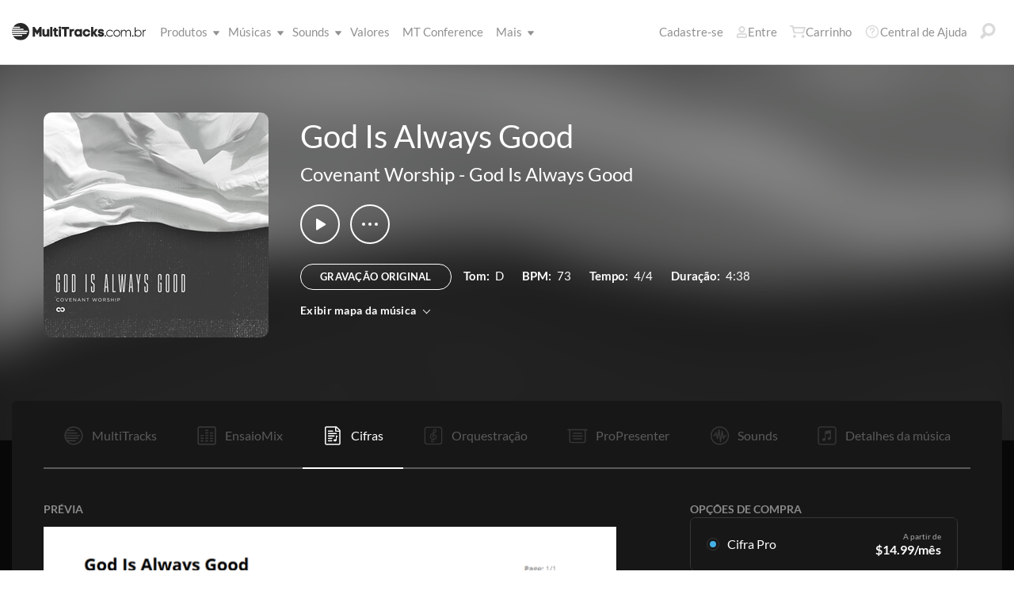

--- FILE ---
content_type: text/html; charset=utf-8
request_url: https://www.multitracks.com.br/songs/Covenant-Worship/God-Is-Always-Good/God-Is-Always-Good/charts/
body_size: 25336
content:


<!DOCTYPE html>
<html lang="pt">
<head id="head1"><meta name="viewport" content="width=device-width, initial-scale=1.0" /><title>
	MultiTracks.com.br
</title>

<!-- set the encoding of your site -->
<meta charset="utf-8">
<!-- include FavIcons -->

<!-- Favicons -->
<!-- Desktop Browsers -->
<link id="commonHeader_DesktopIcon" rel="icon" type="image/svg+xml" href="https://multitracks.blob.core.windows.net/public/images/icon/favicon/favicon-svg2.svg"></link>
<meta name="theme-color" content="#ffffff">

<!-- iOS Safari -->
<link id="commonHeader_AppleTouchIcon" rel="apple-touch-icon" sizes="180x180" href="https://multitracks.blob.core.windows.net/public/images/icon/favicon/apple-touch-icon.png"></link>
<link id="commonHeader_MaskIcon" rel="mask-icon" color="#282828" href="https://multitracks.blob.core.windows.net/public/images/icon/favicon/safari-pinned-tab.svg"></link>

<!-- Android Chrome -->
<link id="commonHeader_Manifest" rel="manifest" href="https://multitracks.blob.core.windows.net/public/images/icon/favicon/manifest.json"></link>

<!-- Windows 8 and 10 -->
<meta name="msapplication-TileColor" content="#2d89ef">
<meta id="commonHeader_MsAppConfig" name="msapplication-config" href="https://multitracks.blob.core.windows.net/public/images/icon/favicon/browserconfig.xml"></meta>

<meta name="theme-color" content="#ffffff">
<meta id="commonHeader_ogTitle" property="og:title" content="God Is Always Good por Covenant Worship MultiTracks.com.br"></meta>
<meta id="commonHeader_ogDescription" property="og:description" content="MultiTracks da Gravação Original, Cifras, Patches, e áudios dos instrumentos para ensaio. Veja todos os produtos e recursos disponíveis para &quot;God Is Always Good&quot; de Covenant Worship"></meta>


<input class="js-content-path" type="hidden" value="https://mtracks.azureedge.net/public/" />

<script>
	const contentPath = "https://mtracks.azureedge.net/public/";
</script>

<!-- Google tag (gtag.js) -->
<script async src="https://www.googletagmanager.com/gtag/js?id=G-PDWRV4X1MX"></script>
<script>
	window.dataLayer = window.dataLayer || [];
	function gtag(){dataLayer.push(arguments);}
	gtag('js', new Date());

	gtag('config', 'G-PDWRV4X1MX');
</script>
<link rel="canonical" href="https://www.multitracks.com.br/songs/Covenant-Worship/God-Is-Always-Good/God-Is-Always-Good/charts/" />
<!-- Facebook Scripts -->
<script>
	var facebook_AppId = '903912779695650';
	var facebook_PixelId = '825538961141042';
	var facebookCulture = 'pt_BR';
</script>
<script type="text/javascript" src="https://multitracks.blob.core.windows.net/public/scripts/v63/pt/facebook.min.js?v=2"></script>
<link rel="alternate" href="https://www.multitracks.com/songs/Covenant-Worship/God-Is-Always-Good/God-Is-Always-Good/charts/" hreflang="en" /><link rel="alternate" href="https://www.secuencias.com/songs/Covenant-Worship/God-Is-Always-Good/God-Is-Always-Good/charts/" hreflang="es" /><link rel="alternate" href="https://www.multitracks.com.br/songs/Covenant-Worship/God-Is-Always-Good/God-Is-Always-Good/charts/" hreflang="pt" /><link rel="alternate" href="https://www.multitracksfr.com/songs/Covenant-Worship/God-Is-Always-Good/God-Is-Always-Good/charts/" hreflang="fr" /><link rel="alternate" href="https://www.multitracks.co.kr/songs/Covenant-Worship/God-Is-Always-Good/God-Is-Always-Good/charts/" hreflang="ko" /><link rel="alternate" href="https://www.multitracks.id/songs/Covenant-Worship/God-Is-Always-Good/God-Is-Always-Good/charts/" hreflang="id" /><meta property="og:type" content="website" /><meta property="og:locale" content="pt_BR" /><meta property="fb:app_id" content="903912779695650" /><meta property="og:image" content="https://multitracks.blob.core.windows.net/public/images/albums/520/1387.jpg" /><meta property="og:url" content="https://www.multitracks.com.br/songs/Covenant-Worship/God-Is-Always-Good/God-Is-Always-Good/" />

	<!-- include the site stylesheet -->
	<link media="all" rel="stylesheet" href="https://multitracks.blob.core.windows.net/public/css/v63/main.min.css?v=2">
	<!-- include jQuery library -->
	<script type="text/javascript" src="https://multitracks.blob.core.windows.net/public/scripts/v63/en/jquery.min.js?v=2"></script>
<meta name="description" content="MultiTracks da Gravação Original, Cifras, Patches, e áudios dos instrumentos para ensaio. Veja todos os produtos e recursos disponíveis para &quot;God Is Always Good&quot; de Covenant Worship" /></head>
<body id="song-details" class="standard is-not-purchased"
	data-endpoint-path="/json/song/"
	data-endpoint-ext="aspx"
	data-endpoint-action="POST"
	data-theme="dark">
	<form method="post" action="/songs/Covenant-Worship/God-Is-Always-Good/God-Is-Always-Good/charts/" id="form1" data-add-to-library-enabled="0" data-svg-path="/images/sprite.symbol.svg#" data-is-logged-in="0" data-app-inst-key="1c61072b-67b0-4d9c-aa67-4ec4a41c9b2a" data-add-to-setlist-enabled="0" class=" lang-pt js-body-form" data-ws-footer-email-ext="aspx" data-country-id="1" data-ws-footer-email-path="/json/newsletter/" data-language-code="pt" data-restricted="False" data-site-id="4" data-ws-search-action="POST" data-ws-search-path="https://api.multitracks.com/search/" data-ws-footer-email-action="POST">
<div class="aspNetHidden">
<input type="hidden" name="__EVENTTARGET" id="__EVENTTARGET" value="" />
<input type="hidden" name="__EVENTARGUMENT" id="__EVENTARGUMENT" value="" />
<input type="hidden" name="__VIEWSTATE" id="__VIEWSTATE" value="H+4lj+UZx3APDbCFjY49WcStlzQTIKN4+1emtPZDVRowwX0AxGd7TZpeJhWbRdjgjdh7lOxM2du30u+RAN8jOwRDXkCdjMBW223NAeEQKWsKLwoL+PP0Zoa4YfPxgX+075Q81BA/lY7aeaBYrPE1rHLIrwrzoWuvUkk1gcq+XQMHysS01qp52ywAfYwymEnu" />
</div>

<script type="text/javascript">
//<![CDATA[
var theForm = document.forms['form1'];
if (!theForm) {
    theForm = document.form1;
}
function __doPostBack(eventTarget, eventArgument) {
    if (!theForm.onsubmit || (theForm.onsubmit() != false)) {
        theForm.__EVENTTARGET.value = eventTarget;
        theForm.__EVENTARGUMENT.value = eventArgument;
        theForm.submit();
    }
}
//]]>
</script>



<script type="text/javascript">
//<![CDATA[
var customerLanguage = 'pt';var timeStyle = '12';var timeSeparator = ':';(function(c, l, a, r, i, t, y) {
				c[a] = c[a] || function() {
					(c[a].q = c[a].q || []).push(arguments)
				};
				t = l.createElement(r);
				t.async = 1;
				t.src = "https://www.clarity.ms/tag/" + i;
				y = l.getElementsByTagName(r)[0];
				y.parentNode.insertBefore(t, y);
			})(window, document, "clarity", "script", "52vbu2nd62");window.intercomSettings = {"app_id":"kabb4vin","language_override":"pt-BR"};//]]>
</script>
<script type="text/javascript" src="https://multitracks.blob.core.windows.net/public/scripts/v63/en/usercontrols/timezone-detector.min.js?v=2" defer></script>
<script type="text/javascript">
//<![CDATA[
var globalJsEnabled = true;//]]>
</script>

<script src="https://multitracks.blob.core.windows.net/public/scripts/v63/pt/WebFormsBundle.min.js?v=2" type="text/javascript"></script>
<div class="aspNetHidden">

	<input type="hidden" name="__VIEWSTATEGENERATOR" id="__VIEWSTATEGENERATOR" value="F8297DC5" />
</div>
		<noscript>
			<div>Javascript deve estar habilitado para uma visualização adequada da página</div>
		</noscript>
		<!-- allow a user to go to the main content of the page -->
		<a class="accessibility" href="#main" tabindex="21">Ir ao conteúdo</a>

		<!-- header of the page -->
		

<!-- header of the page -->
<script type="text/javascript">
//<![CDATA[
Sys.WebForms.PageRequestManager._initialize('header$ctl00', 'form1', [], [], [], 90, '');
//]]>
</script>

<div class="mobile-panel mod-left js-mobile-left js-mobile-panel">
	<a href="#" class="mobile-panel--close js-click-hide-products"></a>
	<nav id="mobile-menu-products" class="mobile-menu">
		<button class="mobile-panel--close-btn js-click-hide-products" aria-label="Fechar menu">
			
<svg class="mobile-panel--close-btn--icon" role="graphics-symbol" aria-label="">
	<use xmlns:xlink="http://www.w3.org/1999/xlink" xlink:href="/images/sprite.symbol.svg#X-Close-thick"></use>
</svg>

		</button>
		<div class="mobile-menu--wrap">
			<ul data-menu="main" data-menu-id="0" class="mobile-menu--level js-menu-level">
				<li class="mobile-menu--item js-menu-item"><a class="mobile-menu--link js-menu-link" data-submenu="submenu-1" href="#">Produtos</a></li>
				<li class="mobile-menu--item js-menu-item"><a class="mobile-menu--link js-menu-link" data-submenu="submenu-4" href="/discovery/">Músicas</a></li>
				<li class="mobile-menu--item js-menu-item"><a class="mobile-menu--link js-menu-link" data-submenu="submenu-3" href="/sounds/all/">Sounds</a></li>
				<li id="header_pricingLinkMobile" class="mobile-menu--item js-menu-item"><a class="mobile-menu--link js-menu-link" href="/pricing/">Valores</a></li>
				<li class="mobile-menu--item js-menu-item"><a class="mobile-menu--link js-menu-link" href="/mtconference/">MT Conference</a></li>
				<li class="mobile-menu--item js-menu-item"><a class="mobile-menu--link js-menu-link" data-submenu="submenu-2" href="#">Mais</a></li>
			</ul>
			<!-- Submenu 1 -->
			<ul data-menu="submenu-1" data-menu-id="1" class="mobile-menu--level js-menu-level">
				<li class="mobile-menu--item js-menu-item"><a class="mobile-menu--link js-menu-link" href="/products/multitracks-one/">MultiTracks One</a></li>
				<li class="mobile-menu--item js-menu-item"><a class="mobile-menu--link js-menu-link" href="/products/live-bundle/">Pacote Ao Vivo</a></li>
				<li class="mobile-menu--item js-menu-item"><a class="mobile-menu--link js-menu-link" href="/products/rehearse-bundle/">Pacote de Ensaio</a></li>
				<li class="mobile-menu--item js-menu-item"><a class="mobile-menu--link js-menu-link" href="/products/mt-complete/">MT Complete<span class="mobile-menu--link--badge">Novo</span></a></li>
				<li id="header_cslLinkMobile" class="mobile-menu--item js-menu-item"><a class="mobile-menu--link js-menu-link" href="/products/churchstreaminglicense/">Licenças para Igrejas</a></li>
				<li class="mobile-menu--item js-menu-item"><a class="mobile-menu--link js-menu-link" href="/products/tracks/">Tracks</a></li>
				<li class="mobile-menu--item js-menu-item"><a class="mobile-menu--link js-menu-link" href="/products/playback/">Playback</a></li>
				<li class="mobile-menu--item js-menu-item"><a class="mobile-menu--link js-menu-link" href="/products/playback/rentals/">Playback Rentals</a></li>
				<li class="mobile-menu--item js-menu-item"><a class="mobile-menu--link js-menu-link" href="/products/cloud/">Cloud Pro</a></li>
				<li class="mobile-menu--item js-menu-item"><a class="mobile-menu--link js-menu-link" href="/products/rehearsalmix/">EnsaioMix</a></li>
				<li id="header_chartBuilderLinkMobile" class="mobile-menu--item js-menu-item"><a class="mobile-menu--link js-menu-link" href="/products/chartbuilder/">ChartBuilder</a></li>
				<li class="mobile-menu--item js-menu-item"><a class="mobile-menu--link js-menu-link" href="/products/chartbuilder/solopractice/">Pacote de Estudo Individual</a></li>
				<li class="mobile-menu--item js-menu-item"><a href="/products/chartpro/" id="header_chartsPage" class="mobile-menu--link js-menu-link">Cifra Pro</a></li>
				<li class="mobile-menu--item js-menu-item"><a class="mobile-menu--link js-menu-link" href="/products/propresenter">Templates de ProPresenter</a></li>
				<li class="mobile-menu--item js-menu-item"><a class="mobile-menu--link js-menu-link" href="/products/sounds/">Sounds</a></li>
			</ul>
			<ul data-menu="submenu-2" data-menu-id="2" class="mobile-menu--level js-menu-level">
				<li class="mobile-menu--item js-menu-item"><a class="mobile-menu--link js-menu-link" href="/about/">Sobre</a></li>
				<li class="mobile-menu--item js-menu-item"><a class="mobile-menu--link js-menu-link" href="https://www.liderebem.com.br" target="_blank">Lidere Bem</a></li>
				<li class="mobile-menu--item js-menu-item"><a class="mobile-menu--link js-menu-link" href="/careers/">Carreiras</a></li>
				<li class="mobile-menu--item js-menu-item"><a class="mobile-menu--link js-menu-link" href="/sessions/">Sessões</a></li>
				<li class="mobile-menu--item js-menu-item"><a class="mobile-menu--link js-menu-link" href="/training/">Treinamento</a></li>
			</ul> <!-- /.mobile-menu-level -->
			<ul data-menu="submenu-3" data-menu-id="3" class="mobile-menu--level js-menu-level">
				<li class="mobile-menu--item js-menu-item"><a class="mobile-menu--link js-menu-link" href="/products/sounds/">O que são Sounds?</a></li>
				<li class="mobile-menu--item js-menu-item"><a class="mobile-menu--link js-menu-link" href="/products/sounds/ambient-pads/">Pads ambiente</a></li>
				<li id="header_navCollection" class="mobile-menu--item js-menu-item"><a class="mobile-menu--link js-menu-link" href="/sounds/patches/collections/">Coleções</a></li>
				<li class="mobile-menu--item js-menu-item"><a class="mobile-menu--link js-menu-link" href="/sounds/bundles/">Pacotes</a></li>
				<li class="mobile-menu--item js-menu-item"><a class="mobile-menu--link js-menu-link" href="/sounds/patches/">Patches</a></li>
				<li class="mobile-menu--item js-menu-item"><a class="mobile-menu--link js-menu-link" href="/products/sounds/stageready/">StageReady</a></li>
				<li class="mobile-menu--item js-menu-item"><a class="mobile-menu--link js-menu-link" href="/products/sounds/song-specific/">Patches da Música</a></li>
				<li class="mobile-menu--item js-menu-item"><a class="mobile-menu--link js-menu-link" href="/products/sounds/kemper/">Kemper</a></li>
				<li class="mobile-menu--item js-menu-item"><a class="mobile-menu--link js-menu-link" href="/products/drum-samples/">Samples de Bateria</a></li>
				<li class="mobile-menu--item js-menu-item"><a class="mobile-menu--link js-menu-link" href="/sounds/soundbeds/">Fundos Musicais</a></li>
				<li class="mobile-menu--item js-menu-item"><a class="mobile-menu--link js-menu-link" href="/sounds/templates/">Templates</a></li>
				<li class="mobile-menu--item js-menu-item"><a class="mobile-menu--link js-menu-link" href="/sounds/loops/">Loops</a></li>
				<li class="mobile-menu--item js-menu-item"><a class="mobile-menu--link js-menu-link" href="/producers/">Produtores</a></li>
				<li class="mobile-menu--item js-menu-item"><a class="mobile-menu--link js-menu-link" href="/sounds/all/">Procurar em todos os sons</a></li>
			</ul> <!-- /.mobile-menu-level -->
			<ul data-menu="submenu-4" data-menu-id="4" class="mobile-menu--level js-menu-level">
				<li class="mobile-menu--item js-menu-item"><a class="mobile-menu--link js-menu-link" href="/resources/">Recursos</a></li>
				<li class="mobile-menu--item js-menu-item"><a class="mobile-menu--link js-menu-link" href="/discovery/">Explorar Músicas</a></li>
				<li class="mobile-menu--item js-menu-item"><a class="mobile-menu--link js-menu-link" href="/songs/">Top Músicas</a></li>
				<li class="mobile-menu--item js-menu-item"><a class="mobile-menu--link js-menu-link" href="/songs/?order=recent&label=Lançamentos">Lançamentos</a></li>
				<li class="mobile-menu--item js-menu-item"><a class="mobile-menu--link js-menu-link" href="/artists/">Artistas</a></li>
				<li class="mobile-menu--item js-menu-item"><a class="mobile-menu--link js-menu-link" href="/albums/">Álbuns</a></li>
				<li class="mobile-menu--item js-menu-item"><a class="mobile-menu--link js-menu-link" href="/mtcomplete/">
					MT Complete<span class="mobile-menu--link--badge">Novo</span></a></li>
			</ul> <!-- /.mobile-menu-level -->
			<!-- /.mobile-menu-level -->
		</div>
		<!-- /.mobile-menu-wrap -->
	</nav>
	<!-- /.mobile-menu -->
</div>
<!-- /.mobile-panel -->

<div class="mobile-panel mod-right js-mobile-right js-mobile-panel">
	<a href="#" class="mobile-panel--close js-click-hide-account"></a>
	<nav id="mobile-menu-account" class="mobile-menu">
		<button class="mobile-panel--close-btn js-click-hide-account" aria-label="Fechar menu">
			
<svg class="mobile-panel--close-btn--icon" role="graphics-symbol" aria-label="">
	<use xmlns:xlink="http://www.w3.org/1999/xlink" xlink:href="/images/sprite.symbol.svg#X-Close-thick"></use>
</svg>

		</button>
		<div class="mobile-menu--wrap">
			<ul data-menu="main" data-menu-id="0" class="mobile-menu--level js-menu-level">
				<li id="header_registerLinkMobile" class="mobile-menu--item js-menu-item"><a class="mobile-menu--link js-menu-link" href="/register/">Cadastre-se</a></li>
				<li id="header_loginItemMobile" class="mobile-menu--item js-menu-item">
					<a href="/login/?ReturnUrl=/songs/Covenant-Worship/God-Is-Always-Good/God-Is-Always-Good/charts/" id="header_loginLinkMobile" class="mobile-menu--link js-menu-link">
						Entre
					</a>
				</li>
				
				
				
				<li class="mobile-menu--item js-menu-item"><a href="/cart/" id="header_mobileCartButton" class="mobile-menu--link js-menu-link js-cart-count">Carrinho</a></li>
				<li class="mobile-menu--item js-menu-item"><a href="https://helpcenter.multitracks.com/pt-BR/" id="header_supportLinkMobile" class="mobile-menu--link js-menu-link">Central de Ajuda</a></li>
			</ul>
			
			
			
			<ul id="header_accountSectionMobile4" data-menu="submenu-1-3" data-menu-id="4" class="mobile-menu--level js-menu-level">
				<li class="mobile-menu--item js-menu-item"><a class="mobile-menu--link js-menu-link" href="/premium/setlists/">Repertórios</a></li>
				<li class="mobile-menu--item js-menu-item"><a class="mobile-menu--link js-menu-link" href="/premium/setlists/serviceTypes/">Tipos de Culto</a></li>
				<li class="mobile-menu--item js-menu-item"><a class="mobile-menu--link js-menu-link" href="/premium/setlists/planningcenter/plan/import.aspx">Importar</a></li>
				<li class="mobile-menu--item js-menu-item"><a class="mobile-menu--link js-menu-link" href="/premium/setlists/planningcenter/song/link.aspx">Link das Músicas</a></li>
			</ul>
			<ul id="header_accountSectionMobile5" data-menu="submenu-1-4" data-menu-id="5" class="mobile-menu--level js-menu-level">
				<li class="mobile-menu--item js-menu-item"><a class="mobile-menu--link js-menu-link" href="/premium/playback/rentals/">Alugueis</a></li>
				<li class="mobile-menu--item js-menu-item"><a class="mobile-menu--link js-menu-link" href="/premium/custom/">Click e Guias personalizados</a></li>
			</ul>
			<ul id="header_accountSectionMobile6" data-menu="submenu-1-5" data-menu-id="6" class="mobile-menu--level js-menu-level">
				<li class="mobile-menu--item js-menu-item"><a class="mobile-menu--link js-menu-link" href="/premium/chartpro/charts/">Cifras</a></li>
				<li class="mobile-menu--item js-menu-item"><a class="mobile-menu--link js-menu-link" href="/premium/chartpro/stagedisplay/">Complemento do Stage Display</a></li>
			</ul>
		</div>
		<!-- /.mobile-menu-wrap -->
	</nav>
	<!-- /.mobile-menu -->
</div>
<!-- /.mobile-panel -->

<header class="header mod-interior remodal-bg">
	<div class="header--holder">

		<div class="header--mobile mod-pt js-media-search-mobile-container">
			<a class="header--mobile--link dots mod-horiz js-click-show-products" href="#">
				<div class="dots--item"></div>
				<div class="dots--item"></div>
				<div class="dots--item"></div>
			</a>

			<a class="header--mobile--logo" href="/">
				<img src="https://multitracks.blob.core.windows.net/public/images/site/logo/4/logo-mono.svg" id="header_logo" class="header--mobile--logo--img mod-full" alt="MultiTracks.com.br" />
				
<svg class="header--mobile--logo--img mod-mark" role="graphics-symbol" aria-label="">
	<use xmlns:xlink="http://www.w3.org/1999/xlink" xlink:href="/images/sprite.symbol.svg#mt-death-star"></use>
</svg>

			</a>

			<div class="header--mobile--right">
				<a class="header--mobile--link u-space-10r js-global-search-trigger" href="#" >
					
<svg class="header--mobile--link--icon" role="graphics-symbol" aria-label="">
	<use xmlns:xlink="http://www.w3.org/1999/xlink" xlink:href="/images/sprite.symbol.svg#Search-Input"></use>
</svg>

				</a>

				<div class="header--mobile--search search">
					<input accesskey="4" type="text" placeholder="Pesquisar" class="search--input input mod-search js-media-search-mobile" name="" value="">
					<a href="#" class="search--submit js-media-search-mobile-btn">
						
<svg class="search--submit--icon" role="graphics-symbol" aria-label="">
	<use xmlns:xlink="http://www.w3.org/1999/xlink" xlink:href="/images/sprite.symbol.svg#Search-Input"></use>
</svg>

					</a><!-- /.search-submit -->
				</div><!-- /.header-mobile-search -->

				<a href="#" class="header--mobile--search--close btn-text js-media-search-mobile-close">Cancelar</a><!-- /.search-submit -->

				<a class="header--mobile--link js-click-show-account" href="#">
					
<svg class="header--mobile--link--icon" role="graphics-symbol" aria-label="">
	<use xmlns:xlink="http://www.w3.org/1999/xlink" xlink:href="/images/sprite.symbol.svg#account"></use>
</svg>

				</a>
			</div><!-- /.header-mobile-right -->
		</div><!-- /.header-mobile -->

		<div class="header--left">
			<a class="header--left--logo" href="/">
				<img src="https://multitracks.blob.core.windows.net/public/images/site/logo/4/logo-mono.svg" id="header_logoFull" class="header--left--logo--img mod-full" alt="MultiTracks.com.br" />
			</a>

			<div class="header--mobile mod-right">
				<a class="header--mobile--link js-click-show-account" href="#">
					
<svg class="header--mobile--link--icon" role="graphics-symbol" aria-label="">
	<use xmlns:xlink="http://www.w3.org/1999/xlink" xlink:href="/images/sprite.symbol.svg#account"></use>
</svg>

				</a>
			</div>
			<ul class="header--left--nav navigation-links">
				<li class="navigation-links--item mod-submenu js-hoverable-link">
					<a class="navigation-links--item--link" href="#">Produtos
						
<svg class="navigation-links--item--menu-icon" role="graphics-symbol" aria-label="">
	<use xmlns:xlink="http://www.w3.org/1999/xlink" xlink:href="/images/sprite.symbol.svg#icon-submenu"></use>
</svg>

					</a>
					<div class="navigation-links--submenu">
						<ul class="navigation-links--submenu--wrap">
							<li class="navigation-links--submenu--item">
								<a class="navigation-links--submenu--item--link" href="/products/multitracks-one/">MultiTracks One</a>
							</li>
							<li class="navigation-links--submenu--item">
								<a class="navigation-links--submenu--item--link" href="/products/live-bundle/">Pacote Ao Vivo</a>
							</li>
							<li class="navigation-links--submenu--item">
								<a class="navigation-links--submenu--item--link" href="/products/rehearse-bundle/">Pacote de Ensaio</a>
							</li>
							<li id="header_headerMTCompleteProductListItem" class="navigation-links--submenu--item">
								<a class="navigation-links--submenu--item--link" href="/products/mt-complete/">MT Complete</a>
								<span class="navigation-links--submenu--item--badge">Novo</span>
							</li>
							<li id="header_cslLink" class="navigation-links--submenu--item">
								<a class="navigation-links--submenu--item--link" href="/products/churchstreaminglicense/">Licenças para Igrejas</a>
							</li>
							<li class="navigation-links--submenu--item">
								<a class="navigation-links--submenu--item--link" href="/products/tracks/">Tracks</a>
							</li>
							<li class="navigation-links--submenu--item">
								<a class="navigation-links--submenu--item--link" href="/products/playback/">Playback</a>
							</li>
							<li class="navigation-links--submenu--item">
								<a class="navigation-links--submenu--item--link" href="/products/playback/rentals/">Playback Rentals</a>
							</li>
							<li class="navigation-links--submenu--item">
								<a class="navigation-links--submenu--item--link" href="/products/cloud/">Cloud Pro</a>
							</li>
							<li class="navigation-links--submenu--item">
								<a class="navigation-links--submenu--item--link" href="/products/rehearsalmix/">EnsaioMix</a>
							</li>
							<li id="header_chartBuilderLink" class="navigation-links--submenu--item">
								<a class="navigation-links--submenu--item--link" href="/products/chartbuilder/">ChartBuilder</a>
							</li>
							<li class="navigation-links--submenu--item">
								<a class="navigation-links--submenu--item--link" href="/products/chartbuilder/solopractice/">Pacote de Estudo Individual</a>
							</li>
							<li class="navigation-links--submenu--item">
								<a href="/products/chartpro/" id="header_chartsPageMobile" class="navigation-links--submenu--item--link">Cifra Pro</a>
							</li>
							<li class="navigation-links--submenu--item">
								<a class="navigation-links--submenu--item--link" href="/products/propresenter/">Templates de ProPresenter</a>
							</li>
							<li class="navigation-links--submenu--item">
								<a class="navigation-links--submenu--item--link" href="/products/sounds/">Sounds</a>
							</li>
						</ul>
					</div>
				</li>
				<li class="navigation-links--item mod-submenu mod-sounds js-hoverable-link">
					<a class="navigation-links--item--link" href="/discovery/">Músicas
						
<svg class="navigation-links--item--menu-icon" role="graphics-symbol" aria-label="">
	<use xmlns:xlink="http://www.w3.org/1999/xlink" xlink:href="/images/sprite.symbol.svg#icon-submenu"></use>
</svg>

					</a>
					<div class="navigation-links--submenu">
						<ul class="navigation-links--submenu--wrap">
							<li class="navigation-links--submenu--item">
								<a class="navigation-links--submenu--item--link" href="/resources/">Recursos</a>
							</li>
							<li class="navigation-links--submenu--item">
								<a class="navigation-links--submenu--item--link" href="/discovery/">Explorar Músicas</a>
							</li>
							<li class="navigation-links--submenu--item">
								<a class="navigation-links--submenu--item--link" href="/songs/">Top Músicas</a>
							</li>
							<li class="navigation-links--submenu--item">
								<a class="navigation-links--submenu--item--link" href="/songs/?order=recent&label=Lançamentos">Lançamentos</a>
							</li>
							<li class="navigation-links--submenu--item">
								<a class="navigation-links--submenu--item--link" href="/artists/">Artistas</a>
							</li>
							<li class="navigation-links--submenu--item">
								<a class="navigation-links--submenu--item--link" href="/albums/">Álbuns</a>
							</li>

							<li class="navigation-links--submenu--item">
								<a class="navigation-links--submenu--item--link" href="/mtcomplete/">
									MT Complete
								</a>
								<span class="navigation-links--submenu--item--badge">Novo</span>
							</li>
						</ul>
					</div>
				</li>
				<li class="navigation-links--item mod-submenu mod-sounds js-hoverable-link">
					<a class="navigation-links--item--link" href="/sounds/all/">Sounds
						
<svg class="navigation-links--item--menu-icon" role="graphics-symbol" aria-label="">
	<use xmlns:xlink="http://www.w3.org/1999/xlink" xlink:href="/images/sprite.symbol.svg#icon-submenu"></use>
</svg>

					</a>
					<div class="navigation-links--submenu">
						<ul class="navigation-links--submenu--wrap">
							<li class="navigation-links--submenu--item">
								<a class="navigation-links--submenu--item--link" href="/products/sounds/ambient-pads/">Pads ambiente</a>
							</li>
							<li id="header_navCollection1" class="navigation-links--submenu--item">
								<a class="navigation-links--submenu--item--link" href="/sounds/patches/collections/">Coleções</a>
							</li>
							<li class="navigation-links--submenu--item">
								<a class="navigation-links--submenu--item--link" href="/sounds/bundles/">Pacotes</a>
							</li>
							<li class="navigation-links--submenu--item">
								<a class="navigation-links--submenu--item--link" href="/sounds/patches/">Patches</a>
							</li>
							<li class="navigation-links--submenu--item">
								<a class="navigation-links--submenu--item--link" href="/products/sounds/stageready/">StageReady</a>
							</li>
							<li class="navigation-links--submenu--item">
								<a class="navigation-links--submenu--item--link" href="/products/sounds/song-specific/">Patches da Música</a>
							</li>
							<li class="navigation-links--submenu--item">
								<a class="navigation-links--submenu--item--link" href="/products/sounds/kemper/">Profiles Kemper</a>
							</li>
							<li class="navigation-links--submenu--item">
								<a class="navigation-links--submenu--item--link" href="/products/drum-samples/">Samples de Bateria</a>
							</li>
							<li class="navigation-links--submenu--item">
								<a class="navigation-links--submenu--item--link" href="/sounds/soundbeds/">Fundos Musicais</a>
							</li>
							<li class="navigation-links--submenu--item">
								<a class="navigation-links--submenu--item--link" href="/sounds/templates/">Templates</a>
							</li>
							<li class="navigation-links--submenu--item">
								<a class="navigation-links--submenu--item--link" href="/sounds/loops/">Loops</a>
							</li>
							<li class="navigation-links--submenu--item">
								<a class="navigation-links--submenu--item--link" href="/producers/">Produtores</a>
							</li>
							<li class="navigation-links--submenu--item">
								<a class="navigation-links--submenu--item--link" href="/products/sounds/">O que são Sounds?</a>
							</li>
						</ul>
					</div>
				</li>
				<li id="header_pricingLink" class="navigation-links--item">
					<a class="navigation-links--item--link" href="/pricing/">Valores</a>
				</li>
				<li class="navigation-links--item">
					<a class="navigation-links--item--link" href="/mtconference/">MT Conference</a>
				</li>
				<li class="navigation-links--item mod-submenu js-hoverable-link">
					<a class="navigation-links--item--link" href="#">
						Mais
						
<svg class="navigation-links--item--menu-icon" role="graphics-symbol" aria-label="">
	<use xmlns:xlink="http://www.w3.org/1999/xlink" xlink:href="/images/sprite.symbol.svg#icon-submenu"></use>
</svg>

					</a>
					<div class="navigation-links--submenu">
						<ul class="navigation-links--submenu--wrap">
							<li class="navigation-links--submenu--item">
								<a class="navigation-links--submenu--item--link" href="/about/">Sobre</a>
							</li>
							<li class="navigation-links--submenu--item">
								<a class="navigation-links--submenu--item--link" href="https://www.liderebem.com.br" target="_blank">Lidere Bem</a>
							</li>
							<li class="navigation-links--submenu--item">
								<a class="navigation-links--submenu--item--link" href="/careers/">Carreiras</a>
							</li>
							<li class="navigation-links--submenu--item">
								<a class="navigation-links--submenu--item--link" href="/sessions/">Sessões</a>
							</li>
							<li class="navigation-links--submenu--item">
								<a class="navigation-links--submenu--item--link" href="/training/">Treinamento</a>
							</li>
						</ul>
					</div>
				</li>
			</ul>
			<!-- /.header-left-nav -->
		</div>
		<!-- /.header-left -->
		<div class="header--right mod-pt">
			<ul class="header--right--nav navigation-links js-search-control">

				<li id="header_registerLink" class="navigation-links--item mod-popup">
					<a class="navigation-links--item--link" href="/register/">Cadastre-se
					</a>
				</li>
				<li id="header_loginItem" class="navigation-links--item mod-popup">
					<a href="/login/?ReturnUrl=/songs/Covenant-Worship/God-Is-Always-Good/God-Is-Always-Good/charts/" id="header_loginLink" class="navigation-links--item--link">
						
<svg class="navigation-links--item--icon mod-account" role="graphics-symbol" aria-label="">
	<use xmlns:xlink="http://www.w3.org/1999/xlink" xlink:href="/images/sprite.symbol.svg#account"></use>
</svg>

						Entre
					</a>
				</li>
				<li class="navigation-links--item mod-popup js-hoverable-link">
					
					
					<!-- /.nav-links-popup -->
				</li>
				<!-- /.navigation-links-item -->

				<li class="navigation-links--item mod-popup js-hoverable-link">
					<a href="/cart/" id="header_cartButton" class="navigation-links--item--link mod-cart js-cart-count">
						
<svg class="navigation-links--item--icon" role="graphics-symbol" aria-label="">
	<use xmlns:xlink="http://www.w3.org/1999/xlink" xlink:href="/images/sprite.symbol.svg#cart"></use>
</svg>

						Carrinho
					</a>
					<div class="navigation-links--popup cart-popup">
						<div class="cart-popup--wrap">
							<div id="header_emptycart" class="cart-popup--emptycart js-empty-cart">
								<h3>Seu carrinho está vazio</h3>
								<p>Mas quer ficar cheio de MultiTracks, CustomMix&reg;, EnsaioMix e mais!</p>
							</div>
							
							<!-- /.cart-popup-checkout-box -->
							
						</div>
					</div>
					<!-- /.nav-links-popup -->
				</li>
				<!-- /.navigation-links-item -->

				<li class="navigation-links--item">
					<a href="https://helpcenter.multitracks.com/pt-BR/" id="header_supportLink" class="navigation-links--item--link">
						
<svg class="navigation-links--item--icon" role="graphics-symbol" aria-label="">
	<use xmlns:xlink="http://www.w3.org/1999/xlink" xlink:href="/images/sprite.symbol.svg#support"></use>
</svg>

						Central de Ajuda
					</a>
				</li>

				<li class="navigation-links--item">
					<a href="#" class="navigation-links--item--link js-global-search-trigger">
						
<svg class="navigation-links--item--icon" role="graphics-symbol" aria-label="">
	<use xmlns:xlink="http://www.w3.org/1999/xlink" xlink:href="/images/sprite.symbol.svg#Search-Input"></use>
</svg>

					</a>
				</li> <!-- /.navigation-links-item -->
				<!-- /.navigation-links-item -->
			</ul>
			<!-- /.header-right-nav -->
		</div>
		<!-- /.header-right -->
	</div>
	<!-- /.header-holder -->
</header>
<!-- /.header -->

<template class="js-media-search-artist">
	<a href="#" class="media-search--results--item mod-artists js-media-search-item-link">
		<img class="media-search--results--item--img js-media-search-item-img" src="" srcset="">
		<div class="media-search--results--item--text">
			<span class="media-search--results--item--title js-media-search-item-title"></span>
		</div>
	</a>
</template>

<template class="js-media-search-album">
	<a href="#" class="media-search--results--item mod-albums js-media-search-item-link">
		<img class="media-search--results--item--img js-media-search-item-img" src="" srcset="">
		<div class="media-search--results--item--text">
			<span class="media-search--results--item--title js-media-search-item-title"></span>
			<span class="media-search--results--item--sub-title js-media-search-item-subtitle"></span>
		</div>
	</a>
</template>

<template class="js-media-search-song">
	<a href="#" class="media-search--results--item mod-songs js-media-search-item-link">
		<div class="media-search--results--item--text">
			<span class="media-search--results--item--title js-media-search-item-title"></span>
			<span class="media-search--results--item--sub-title js-media-search-item-subtitle"></span>
		</div>
	</a>
</template>

<template class="js-media-search-holder">
	<div class="media-search--results--section js-media-group">
		<div class="media-search--results--section--header">
			<span class="media-search--results--section--header--type js-holder-title"></span>
			<a href="#" class="media-search--results--section--header--link js-media-see-more u-hide" tabindex="-1">Ver mais</a>
		</div>
		<div class="media-search--results--section--content js-media-group-results">
		</div>
	</div>
</template>

<div id="search-app"></div>



<div data-modal-id="add-to-setlist" data-csl="1"  data-show-pinned="0" class="modal mod-vue">
	<div data-modal-action="close" class="u-hide"></div>
	<div
		data-vue-app="add-to-setlist"
		data-endpoint-path="/json/setlist/songactions/"
		data-endpoint-ext="aspx"
		data-endpoint-action="POST"
		data-user-locale="en"
		data-user-date-format="n/j/Y"
		data-user-time-format="h:i K"
		data-is-twenty-four="0">
	</div>
	<template class="js-keypicker-template">
		<h2 class="form-row--label u-color-gray-6">Tom</h2>
		<div class="keypicker--container js-keypicker-container"></div>
		<div class="keypicker--container">
			<div class="keypicker--btn filter-select--tip">
				<input class="keypicker--btn--input js-keypicker-accidental js-keypicker-flat"
					id="radio10" type="checkbox" name="accidental" value="flat" />
				<label class="keypicker--btn--label" for="radio10">
					
<svg class="keypicker--btn--icon" role="graphics-symbol" aria-label="">
	<use xmlns:xlink="http://www.w3.org/1999/xlink" xlink:href="/images/sprite.symbol.svg#flat"></use>
</svg>

				</label>
			</div>
			<div class="keypicker--btn filter-select--tip">
				<input class="keypicker--btn--input js-keypicker-accidental js-keypicker-sharp"
					id="radio9" type="checkbox" name="accidental" value="sharp" />
				<label class="keypicker--btn--label" for="radio9">
					
<svg class="keypicker--btn--icon" role="graphics-symbol" aria-label="">
	<use xmlns:xlink="http://www.w3.org/1999/xlink" xlink:href="/images/sprite.symbol.svg#sharp"></use>
</svg>

				</label>
			</div>
		</div>
	</template>
	<template class="js-keypicker-note-template">
		<div class="keypicker--btn">
			<input class="keypicker--btn--input js-keypicker-note" id="radio1" type="radio" name="key" value="" />
			<label class="keypicker--btn--label js-keypicker-note-label" for="radio1"></label>
		</div>
	</template>
</div>


<input name="header$timezone$timeOffset" type="hidden" id="header_timezone_timeOffset" class="js-timezone-offset" />
<input name="header$timezone$timeZoneCode" type="hidden" id="header_timezone_timeZoneCode" class="js-timezone-code" />

 














<!-- MT Conference Banner -->




<input name="header$cloudPdfChartsEnabled" type="hidden" id="header_cloudPdfChartsEnabled" class="js-cloud-pdf-charts-enabled" value="true" />

<script type="text/javascript" src="https://multitracks.blob.core.windows.net/public/scripts/v63/pt/main/util-action-notification.min.js?v=2"></script>
<script type="text/javascript" src="https://multitracks.blob.core.windows.net/public/scripts/v63/pt/main/util-app-insights.min.js?v=2"></script>
<script type="text/javascript" src="https://multitracks.blob.core.windows.net/public/scripts/v63/pt/main/site-header.min.js?v=2" defer></script>


		<div id="dynaCacheBody">
	

			<div class="wrapper remodal-bg mod-gray">

				
<div class="song-banner">
	<div class="song-banner--hero">
		<div class="song-banner--hero--img" style="background-image: url(https://multitracks.blob.core.windows.net/public/images/albums/568/1387.jpg)"></div>
	</div>
	<div class="song-banner--info--holder">
		<div class="song-banner--info--album">

			<!-- Multi of the month banner -->
			

			<!-- POTW banner -->
			

			<img class="u-img"
				alt="God Is Always Good Por Covenant Worship"
				src="https://multitracks.blob.core.windows.net/public/images/albums/284/1387.jpg"
				srcset="https://multitracks.blob.core.windows.net/public/images/albums/284/1387.jpg,
					https://multitracks.blob.core.windows.net/public/images/albums/568/1387.jpg 2x">
		</div>

		<div class="song-banner--info">
			<h1 class="song-banner--title">God Is Always Good</h1>
			<h2 class="song-banner--artist">
				<a href="/artists/Covenant-Worship/">Covenant Worship</a> - 
				<a href="/songs/Covenant-Worship/God-Is-Always-Good/">God Is Always Good</a>
			</h2>

			<div class="song-banner--btn--holder">
				

				<a href="#" class="song-banner--btn song-banner--tip--opener js-player-opener"
					data-stem-id="11056312"
					data-song-id="8521"
					data-stem-mobile-title="God Is Always Good (D)"
					data-stem-title="God Is Always Good (D)"
					data-mix-types="false"
					data-key-id="0"
					data-source="public"
					data-song-duration="278.47907"
					data-preview-begin="60"
					data-preview-end="100"
					data-waveform="https://multitracks.blob.core.windows.net/public/images/stem/11056312.png"
					data-autoplay="1"
					data-preview-player="1"
					style="display: inline-block">

					
<svg class="u-icon" role="graphics-symbol" aria-label="">
	<use xmlns:xlink="http://www.w3.org/1999/xlink" xlink:href="/images/sprite.symbol.svg#btn-play"></use>
</svg>

				</a>

				<div class="song-banner--btn btn-action tiny-menu--trigger is-click js-inner-link js-tiny-menu u-is-clickable">
					
<svg class="u-icon" role="graphics-symbol" aria-label="">
	<use xmlns:xlink="http://www.w3.org/1999/xlink" xlink:href="/images/sprite.symbol.svg#btn-more"></use>
</svg>

					<div class="tiny-menu mod-song-details mod-right-mobile">
						<a class="tiny-menu--link js-inner-link" href="https://itunes.apple.com/us/album/god-is-always-good-live/id1296031597?i=1296032098" style="display: block">Ouvir no Apple Music</a>
						<a class="tiny-menu--link js-inner-link" href="https://open.spotify.com/track/6ZCGhH6A1MPxPDGbhl1MrF" style="display: block">Ouvir no Spotify</a>
						<a class="tiny-menu--link js-inner-link" href="/songs/?label=God Is Always Good&albumID=1387">Todas as músicas de God Is Always Good</a>
						
								<a class="tiny-menu--link js-inner-link" href="/artists/Covenant-Worship/">Mais de Covenant Worship</a>
							
					</div>
				</div>
			</div>

			<div class="song-banner--master--details info-tip info-tip--opener">
				<span class="song-banner--master">Gravação Original</span>
				<div class="song-banner--master--info-tip--slide info-tip--slide u-hide-mobile" data-placement="right-end">
					<p class="song-banner--master--info-tip--text">As tracks dessa música são da gravação original.</p>
					<a class="song-banner--master--info-tip--link mod-brand mod-no-underline" href="/products/tracks/">Saiba Mais</a>
				</div>
				<dl class="song-banner--meta-list">
					<div class="song-banner--meta-list--group">
						<dt class="song-banner--meta-list--term">
							Tom:
						</dt>
						<dd class="song-banner--meta-list--desc">
							D
						</dd>
					</div>
					<div class="song-banner--meta-list--group">
						<dt class="song-banner--meta-list--term">
							BPM:
						</dt>
						<dd class="song-banner--meta-list--desc">
							73
						</dd>
					</div>
					<div class="song-banner--meta-list--group" style="display:">
						<dt class="song-banner--meta-list--term">
							Tempo:
						</dt>
						<dd class="song-banner--meta-list--desc">
							4/4
						</dd>
					</div>
					<div class="song-banner--meta-list--group">
						<dt class="song-banner--meta-list--term">
							Duração:
						</dt>
						<dd class="song-banner--meta-list--desc">
							4:38
						</dd>
					</div>
				</dl>
			</div>

			<div class="song-banner--song-sections--wrapper js-control-song-wrapper">
				<div class="song-banner--song-sections--controls js-control-song-map u-hide-mobile">
					<span class="song-banner--song-sections--open js-open-song-map">Exibir mapa da música</span>
					<span class="song-banner--song-sections--close js-close-song-map u-hide">Ocultar mapa de músicas</span>
					<span class="song-banner--song-sections--carat"></span>
				</div>
				<div id="songDetailsHeader_songMapSection" class="song-banner--song-sections u-hide-mobile">
					<div class="song-banner--song-sections--list">
						<span id="songDetailsHeader_songMapContent"><div class="song-banner--song-sections--list--item song-banner--tip--opener"><div class="song-banner--song-sections--list--item--content"><span>I</span></div><span class="song-banner--tip">Introdução</span></div><div class="song-banner--song-sections--list--item song-banner--tip--opener"><div class="song-banner--song-sections--list--item--content"><span>I</span></div><span class="song-banner--tip">Introdução</span></div><div class="song-banner--song-sections--list--item song-banner--tip--opener"><div class="song-banner--song-sections--list--item--content"><span>V1</span></div><span class="song-banner--tip">Verso 1</span></div><div class="song-banner--song-sections--list--item song-banner--tip--opener"><div class="song-banner--song-sections--list--item--content"><span>R1</span></div><span class="song-banner--tip">Refrão</span></div><div class="song-banner--song-sections--list--item song-banner--tip--opener"><div class="song-banner--song-sections--list--item--content"><span>It</span></div><span class="song-banner--tip">Interlúdio</span></div><div class="song-banner--song-sections--list--item song-banner--tip--opener"><div class="song-banner--song-sections--list--item--content"><span>V2</span></div><span class="song-banner--tip">Verso 2</span></div><div class="song-banner--song-sections--list--item song-banner--tip--opener"><div class="song-banner--song-sections--list--item--content"><span>R1</span></div><span class="song-banner--tip">Refrão</span></div><div class="song-banner--song-sections--list--item song-banner--tip--opener"><div class="song-banner--song-sections--list--item--content"><span>It</span></div><span class="song-banner--tip">Interlúdio</span></div><div class="song-banner--song-sections--list--item song-banner--tip--opener"><div class="song-banner--song-sections--list--item--content"><span>In</span></div><span class="song-banner--tip">Instrumental</span></div><div class="song-banner--song-sections--list--item song-banner--tip--opener"><div class="song-banner--song-sections--list--item--content"><span>P</span></div><span class="song-banner--tip">Ponte</span></div><div class="song-banner--song-sections--list--item song-banner--tip--opener"><div class="song-banner--song-sections--list--item--content"><span>P</span></div><span class="song-banner--tip">Ponte</span></div><div class="song-banner--song-sections--list--item song-banner--tip--opener"><div class="song-banner--song-sections--list--item--content"><span>R1</span></div><span class="song-banner--tip">Refrão</span></div><div class="song-banner--song-sections--list--item song-banner--tip--opener"><div class="song-banner--song-sections--list--item--content"><span>R1</span></div><span class="song-banner--tip">Refrão</span></div><div class="song-banner--song-sections--list--item song-banner--tip--opener"><div class="song-banner--song-sections--list--item--content"><span>F</span></div><span class="song-banner--tip">Final</span></div></span>
					</div>
				</div>
			</div>
		</div>
	</div>
</div>
<script type="application/ld+json">
{
  "@context": "http://schema.org",
  "@type": "BreadcrumbList",
  "itemListElement": [{
	"@type": "ListItem",
	"position": 1,
	"item": {
	  "@id": "https://www.multitracks.com.br/artists/",
	  "name": "Artists"
	}
  },{
	"@type": "ListItem",
	"position": 2,
	"item": {
	  "@id": "https://www.multitracks.com.br/artists/Covenant-Worship/",
	  "name": "Covenant Worship",
	  "image": "https://multitracks.blob.core.windows.net/public/images/artists/cover/512/128.jpg"
	}
  },{
	"@type": "ListItem",
	"position": 3,
	"item": {
	  "@id": "https://www.multitracks.com.br/songs//Covenant-Worship/God-Is-Always-Good/",
	  "name": "God Is Always Good",
	  "image": "https://multitracks.blob.core.windows.net/public/images/albums/568/1387.jpg"
	}
  },{
	"@type": "ListItem",
	"position": 4,
	"item": {
	  "@id": "https://www.multitracks.com.br/songs/Covenant-Worship/God-Is-Always-Good/God-Is-Always-Good/",
	  "name": "God Is Always Good",
	  "image": "https://multitracks.blob.core.windows.net/public/images/albums/568/1387.jpg"
	}
  }]
}
</script>


				<div class="song-details--container u-container">
					<div class="song-details--holder mod-charts js-tabs">
						

<div class="song-details--nav--row u-row" id="navigation">
	<nav class="hero-nav u-col-xs-12">
		<ul class="hero-nav--list">
			<li id="songDetailsTabs_mtTab" class="hero-nav--list--item">
				<a class="" href="/songs/Covenant-Worship/God-Is-Always-Good/God-Is-Always-Good/multitracks/#navigation">
					
<svg class="icon" role="graphics-symbol" aria-label="">
	<use xmlns:xlink="http://www.w3.org/1999/xlink" xlink:href="/images/sprite.symbol.svg#ds-tracks-sm"></use>
</svg>

					<span class="u-hide-mobile">MultiTracks</span>
				</a>
			</li>
		
			<li id="songDetailsTabs_rmTab" class="hero-nav--list--item">
				<a class="" href="/songs/Covenant-Worship/God-Is-Always-Good/God-Is-Always-Good/rehearsalmix/#navigation">
					
<svg class="icon" role="graphics-symbol" aria-label="">
	<use xmlns:xlink="http://www.w3.org/1999/xlink" xlink:href="/images/sprite.symbol.svg#ds-rehearsalmix-sm"></use>
</svg>

					<span class="u-hide-mobile">EnsaioMix</span>
				</a>
			</li>
			<li id="songDetailsTabs_chTab" class="hero-nav--list--item">
				<a class="is-active" href="/songs/Covenant-Worship/God-Is-Always-Good/God-Is-Always-Good/charts/#navigation">
					
<svg class="icon" role="graphics-symbol" aria-label="">
	<use xmlns:xlink="http://www.w3.org/1999/xlink" xlink:href="/images/sprite.symbol.svg#ds-charts-sm"></use>
</svg>

					<span class="u-hide-mobile">Cifras</span>
				</a>
			</li>
			<li class="hero-nav--list--item">
				<a class="" href="/songs/Covenant-Worship/God-Is-Always-Good/God-Is-Always-Good/orchestration/#navigation">
					
<svg class="icon" role="graphics-symbol" aria-label="">
	<use xmlns:xlink="http://www.w3.org/1999/xlink" xlink:href="/images/sprite.symbol.svg#ds-orchestration-sm"></use>
</svg>

					<span>Orquestração</span>
				</a>
			</li>
			<li id="songDetailsTabs_ppTab" class="hero-nav--list--item">
				<a class="" href="/songs/Covenant-Worship/God-Is-Always-Good/God-Is-Always-Good/propresenter/#navigation">
					
<svg class="icon" role="graphics-symbol" aria-label="">
	<use xmlns:xlink="http://www.w3.org/1999/xlink" xlink:href="/images/sprite.symbol.svg#ds-propresenter-sm"></use>
</svg>

					<span class="u-hide-mobile">ProPresenter</span>
				</a>
			</li>
			<li id="songDetailsTabs_patchesTab" class="hero-nav--list--item">
				<a class="" href="/songs/Covenant-Worship/God-Is-Always-Good/God-Is-Always-Good/patches/#navigation">
					
<svg class="icon" role="graphics-symbol" aria-label="">
	<use xmlns:xlink="http://www.w3.org/1999/xlink" xlink:href="/images/sprite.symbol.svg#ds-sounds-sm"></use>
</svg>

					<span class="u-hide-mobile">Sounds</span>
				</a>
			</li>
			<li id="songDetailsTabs_soTab" class="hero-nav--list--item">
				<a class="" href="/songs/Covenant-Worship/God-Is-Always-Good/God-Is-Always-Good/overview/#navigation">
					
<svg class="icon" role="graphics-symbol" aria-label="">
	<use xmlns:xlink="http://www.w3.org/1999/xlink" xlink:href="/images/sprite.symbol.svg#ds-overview-sm"></use>
</svg>

					<span class="u-hide-mobile">Detalhes da música</span>
				</a>
			</li>
		</ul><!-- /.hero-nav-list -->
	</nav><!-- /.discovery-nav -->
</div><!-- /.u-row -->

						<!-- CHARTS TAB -->
						<section id="chart" class="song-details--section--holder js-group-charts-wrapper">
							

							<section class="song-details--section mod-controls mod-right-col">
								<div class="ch-preview--right--state js-group-filter is-chords-lyrics">
									<div id="purchaseOptions" class="song-purchase-box mod-charts mod-margin-bottom">
										<h3 class="song-purchase-box--header">Opções de compra</h3>
										<!-- Chart Pro Tab -->
										<div class="song-purchase-box--option js-chart-pro-option">
											<div class="song-purchase-box--option--top">
												<div class="song-purchase-box--option--top--name radio">
													<label for="chartPro" class="song-purchase-box--option--top--label">
													</label>
													<input id="chartPro" name="purchaseOption" class="song-purchase-box--option--top--input radio--btn" type="radio" checked="checked" />
													<label for="chartPro" class="radio--innards"></label>
													<p class="song-purchase-box--option--top--title radio--label">
														Cifra Pro
													</p>
												</div>

												<div class="song-purchase-box--option--top--price js-chart-pro-header-price is-hidden">
													<span class="song-purchase-box--option--top--price--start">A partir de</span> <span class="u-currency-sign">$</span><span class="u-currency-amount" data-currency-code="USD">14.99</span>/mês
												</div>

												<div class="song-purchase-box--option--top--price js-chart-pro-header-credit is-hidden">
													1 Crédito de cifras
												</div>

												<p class="song-purchase-box--option--top--price is-available js-chart-pro-header-unlocked is-hidden">Desbloqueado</p>
											</div>

											<!-- Ask Admin to Purchase -->
											<div class="song-purchase-box--option--bottom js-chart-pro-bottom-admin-purchase is-hidden">
												<div class="song-purchase-box--option--bottom--description mod-column">
													<div class="u-color-gray-7 u-font-lg">Sua Organização não possui essa assinatura</div><span class="u-font-sm">Entre em contato com o Administrador de sua Organização para que ele assine Cifra Pro para este recurso.</span>
												</div>
											</div>

											<!-- Ask Admin to grant permission -->
											<div class="song-purchase-box--option--bottom js-chart-pro-bottom-admin-grant-permission is-hidden">
												<div class="song-purchase-box--option--bottom--description">
													Um administrador da organização ou do campus precisa conceder a você permissões para visualizar esse conteúdo do Cifra Pro.
												</div>
											</div>

											<!-- no sub -->
											<div class="song-purchase-box--option--bottom js-chart-pro-bottom-no-sub is-hidden">
												<div class="song-purchase-box--option--bottom--description">
													Acesse todo o nosso catálogo de cifras no ChartBuilder e como downloads em PDF. Personalize suas cifras com anotações e opções para capo, tipo de acorde, tamanho do texto e idioma em todas as 12 tonalidades.
												</div>
												<a href="/products/chartpro/" class="song-purchase-box--option--bottom--link">Saiba Mais</a>
												<a href="/pricing/config.aspx?productID=108" class="song-purchase-box--option--bottom--btn btn-large">Assine</a>
											</div>

											<!-- Download -->
											<div class="song-purchase-box--option--bottom js-chart-pro-bottom-download is-hidden">
												<div class="song-purchase-box--option--bottom--description">
													Você comprou esta cifra como uma única cifra em PDF. Ele não conta para a sua assinatura do Cifra Pro.
												</div>
												<a href="#downloadLink" download class="song-purchase-box--option--bottom--btn btn-large js-chart-download">Download</a>
											</div>

											<!-- Subscription and credits -->
											<div class="song-purchase-box--option--bottom js-chart-pro-bottom-sub-credits is-hidden">
												<div class="song-purchase-box--option--bottom--description mod-paragraph">
													Você possui <span class="js-total-pdf-credits"></span> Créditos de Cifra PDF restantes.
												</div>
												<p class="song-purchase-box--option--bottom--disclaimer">
													<span class="js-total-issued-pdf-credits"></span> créditos serão disponibilizados dia <span class="js-total-issued-pdf-credits-date"></span>
												</p>
												<a data-remodal-target="credit-redemption" class="song-purchase-box--option--bottom--btn btn-large">Usar
													1 Crédito de Cifra
												</a>
											</div>

											<!-- Subscription and no credits -->
											<div class="song-purchase-box--option--bottom js-chart-pro-bottom-sub-no-credits is-hidden">
												<div class="song-purchase-box--option--bottom--description mod-paragraph">
													Você possui <span class="js-total-pdf-credits"></span> Créditos de Cifra PDF restantes.
												</div>
												<p class="song-purchase-box--option--bottom--disclaimer">
													<span class="js-total-issued-pdf-credits"></span> créditos serão disponibilizados dia <span class="js-total-issued-pdf-credits-date"></span>
												</p>
											</div>

											<!-- Unlocked -->
											<div class="song-purchase-box--option--bottom js-chart-pro-bottom-unlocked is-hidden">
												<div class="song-purchase-box--option--bottom--description">
													Você desbloqueou esse gráfico por meio de sua assinatura do Cifra Pro.
												</div>

												<a href="/products/chartpro/" class="song-purchase-box--option--bottom--link">Saiba Mais</a>

												<a href="#downloadLink" class="song-purchase-box--option--bottom--btn btn-large js-chart-download">Download</a>
											</div>
										</div>

										<!-- PDF Download -->
										<div class="song-purchase-box--option js-chart-pdf-option">
											<div class="song-purchase-box--option--top">
												<div class="song-purchase-box--option--top--name radio">
													<label for="pdfDownload" class="song-purchase-box--option--top--label">
													</label>
													<input id="pdfDownload" name="purchaseOption" class="song-purchase-box--option--top--input radio--btn" type="radio" />
													<label for="pdfDownload" class="radio--innards"></label>
													<p class="song-purchase-box--option--top--title radio--label">
														Download de PDF
													</p>
												</div>

												<p id="pdfBoxHeaderPrice" class="song-purchase-box--option--top--price js-chart-pdf-price is-hidden"><span class="u-currency-sign">$</span><span class="u-currency-amount" data-currency-code="USD">2</span></p>

												<p class="song-purchase-box--option--top--price js-chart-pdf-unlocked is-available is-hidden">Comprado</p>
											</div>

											<!-- Ask Admin to Purchase -->
											<div class="song-purchase-box--option--bottom js-chart-pdf-bottom-admin-purchase is-hidden">
												<div class="song-purchase-box--option--bottom--description mod-column">
													<div class="u-color-gray-7 u-font-lg">Sua Organização não possui essa assinatura</div><span class="u-font-sm">Entre em contato com o Administrador de sua Organização para que ele assine Cifra Pro para este recurso.</span>
												</div>
											</div>

											<!-- Ask Admin to grant permission -->
											<div class="song-purchase-box--option--bottom js-chart-pdf-bottom-admin-grant-permission is-hidden">
												<div class="song-purchase-box--option--bottom--description mod-column">
													Um administrador da organização ou do campus precisa conceder a você permissões para visualizar esse conteúdo do Cifra Pro.
												</div>
											</div>

											<div class="song-purchase-box--option--bottom js-chart-pdf-bottom-purchase is-hidden">
												<div class="song-purchase-box--option--bottom--description">
													Compre uma cifra e personalize para cada pessoa de seu ministério. Acesse todos os 12 tons, adicione um capotraste e mais. Baixe quantas versões desejar.
												</div>
												<a href="/products/chartpro/" class="song-purchase-box--option--bottom--link" target="_blank">Saiba Mais</a>
												<div id="addToCartPDF" class="btn-holder js-price-content" data-content="charts"></div>
											</div>

											<div class="song-purchase-box--option--bottom js-chart-pdf-bottom-purchased is-hidden">
												<div class="song-purchase-box--option--bottom--description">
													Compre uma cifra e personalize para cada pessoa de seu ministério. Acesse todos os 12 tons, adicione um capotraste e mais. Baixe quantas versões desejar.
												</div>
												<a href="/products/chartpro/" class="song-purchase-box--option--bottom--link" target="_blank">Saiba Mais</a>
												<a href="#downloadLink" download class="song-purchase-box--option--bottom--btn btn-large js-chart-download">Download</a>
											</div>
										</div>
									</div>

									<div id="chartFilters" class="filter-panel--toggle">
										<div class="keypicker js-keypicker">
											<h2 class="keypicker--text">Tom</h2>
											<div class="keypicker--container js-keypicker-container">
												
														<div class="filter-select--tip keypicker--btn">
															<input class="keypicker--btn--input js-keypicker-note "
																id="radio0"
																type="radio"
																name="key"
																value="C"
																data-filter-id="key"
																data-sharp-id="13"
																data-flat-id="0"
																 />
															<label class="keypicker--btn--label js-keypicker-note-label" for="radio0">C</label>
															<div class="filter-select--tip--slide">
																<p>Compre esta cifra para desbloquear todos os 12 Tons</p>
															</div>
														</div>
														<!-- /.filter-select-btn -->
													
														<div class="filter-select--tip keypicker--btn">
															<input class="keypicker--btn--input js-keypicker-note is-current-root"
																id="radio1"
																type="radio"
																name="key"
																value="D"
																data-filter-id="key"
																data-sharp-id="19"
																data-flat-id="17"
																 checked />
															<label class="keypicker--btn--label js-keypicker-note-label" for="radio1">D</label>
															<div class="filter-select--tip--slide">
																<p>Compre esta cifra para desbloquear todos os 12 Tons</p>
															</div>
														</div>
														<!-- /.filter-select-btn -->
													
														<div class="filter-select--tip keypicker--btn">
															<input class="keypicker--btn--input js-keypicker-note "
																id="radio2"
																type="radio"
																name="key"
																value="E"
																data-filter-id="key"
																data-sharp-id="0"
																data-flat-id="22"
																 />
															<label class="keypicker--btn--label js-keypicker-note-label" for="radio2">E</label>
															<div class="filter-select--tip--slide">
																<p>Compre esta cifra para desbloquear todos os 12 Tons</p>
															</div>
														</div>
														<!-- /.filter-select-btn -->
													
														<div class="filter-select--tip keypicker--btn">
															<input class="keypicker--btn--input js-keypicker-note "
																id="radio3"
																type="radio"
																name="key"
																value="F"
																data-filter-id="key"
																data-sharp-id="26"
																data-flat-id="0"
																 />
															<label class="keypicker--btn--label js-keypicker-note-label" for="radio3">F</label>
															<div class="filter-select--tip--slide">
																<p>Compre esta cifra para desbloquear todos os 12 Tons</p>
															</div>
														</div>
														<!-- /.filter-select-btn -->
													
														<div class="filter-select--tip keypicker--btn">
															<input class="keypicker--btn--input js-keypicker-note "
																id="radio4"
																type="radio"
																name="key"
																value="G"
																data-filter-id="key"
																data-sharp-id="31"
																data-flat-id="30"
																 />
															<label class="keypicker--btn--label js-keypicker-note-label" for="radio4">G</label>
															<div class="filter-select--tip--slide">
																<p>Compre esta cifra para desbloquear todos os 12 Tons</p>
															</div>
														</div>
														<!-- /.filter-select-btn -->
													
														<div class="filter-select--tip keypicker--btn">
															<input class="keypicker--btn--input js-keypicker-note "
																id="radio5"
																type="radio"
																name="key"
																value="A"
																data-filter-id="key"
																data-sharp-id="5"
																data-flat-id="3"
																 />
															<label class="keypicker--btn--label js-keypicker-note-label" for="radio5">A</label>
															<div class="filter-select--tip--slide">
																<p>Compre esta cifra para desbloquear todos os 12 Tons</p>
															</div>
														</div>
														<!-- /.filter-select-btn -->
													
														<div class="filter-select--tip keypicker--btn">
															<input class="keypicker--btn--input js-keypicker-note "
																id="radio6"
																type="radio"
																name="key"
																value="B"
																data-filter-id="key"
																data-sharp-id="0"
																data-flat-id="8"
																 />
															<label class="keypicker--btn--label js-keypicker-note-label" for="radio6">B</label>
															<div class="filter-select--tip--slide">
																<p>Compre esta cifra para desbloquear todos os 12 Tons</p>
															</div>
														</div>
														<!-- /.filter-select-btn -->
													
											</div>
											<!-- /.filter-select-container -->

											<div class="keypicker--container">
												<div class="filter-select--tip keypicker--btn">
													<input name="radioflat" type="checkbox" id="radioflat" class="filter-select--tip keypicker--btn--input js-keypicker-accidental js-keypicker-flat" value="flat" data-filter-id="accidental" />
													<label class="keypicker--btn--label" for="radioflat">
														
<svg class="filter-select--btn--icon" role="graphics-symbol" aria-label="">
	<use xmlns:xlink="http://www.w3.org/1999/xlink" xlink:href="/images/sprite.symbol.svg#flat"></use>
</svg>

													</label>
													<div class="filter-select--tip--slide">
														<p>Compre esta cifra para desbloquear todos os 12 Tons</p>
													</div>
												</div>
												<!-- /.filter-select-btn -->
												<div class="filter-select--tip keypicker--btn">
													<input name="radiosharp" type="checkbox" id="radiosharp" class="filter-select--tip keypicker--btn--input js-keypicker-accidental js-keypicker-sharp" value="sharp" data-filter-id="accidental" />
													<label class="keypicker--btn--label" for="radiosharp">
														
<svg class="filter-select--btn--icon" role="graphics-symbol" aria-label="">
	<use xmlns:xlink="http://www.w3.org/1999/xlink" xlink:href="/images/sprite.symbol.svg#sharp"></use>
</svg>

													</label>
													<div class="filter-select--tip--slide">
														<p>Compre esta cifra para desbloquear todos os 12 Tons</p>
													</div>
												</div>
												<!-- /.filter-select-btn -->
											</div>
											<!-- /.filter-select-container -->
											<div class="filter-select--mobile-tip">
												<p>Compre esta cifra para desbloquear todos os 12 Tons</p>
											</div>
										</div>
										<!-- /.filter-select -->

										<div class="filter-select mod-sq mod-capo js-filter-capo">
											<h2 class="filter-select--text">Capo</h2>
											<div class="filter-select--container">
												
														<div class="filter-select--btn filter-select--tip">
															<input class="filter-select--btn--input js-input-filter-capo js-capo-input-0"
																id="caporadio1"
																type="radio"
																name="capo"
																value="0"
																checked data-filter-id="capo" />
															<label class="filter-select--btn--label js-capo-label-0" for="caporadio1">
																
<svg class="filter-select--btn--icon" role="graphics-symbol" aria-label="">
	<use xmlns:xlink="http://www.w3.org/1999/xlink" xlink:href="/images/sprite.symbol.svg#Capo-Zero"></use>
</svg>

																
															</label>
															<div class="filter-select--tip--slide">
																<p>Adquira esta cifra para desbloquear os Capotrastes</p>
															</div>
														</div>
														<!-- /.filter-select-btn -->
													
														<div class="filter-select--btn filter-select--tip">
															<input class="filter-select--btn--input js-input-filter-capo js-capo-input-1"
																id="caporadio2"
																type="radio"
																name="capo"
																value="2"
																 data-filter-id="capo" />
															<label class="filter-select--btn--label js-capo-label-1" for="caporadio2">
																
																2
															</label>
															<div class="filter-select--tip--slide">
																<p>Adquira esta cifra para desbloquear os Capotrastes</p>
															</div>
														</div>
														<!-- /.filter-select-btn -->
													
														<div class="filter-select--btn filter-select--tip">
															<input class="filter-select--btn--input js-input-filter-capo js-capo-input-2"
																id="caporadio3"
																type="radio"
																name="capo"
																value="5"
																 data-filter-id="capo" />
															<label class="filter-select--btn--label js-capo-label-2" for="caporadio3">
																
																5
															</label>
															<div class="filter-select--tip--slide">
																<p>Adquira esta cifra para desbloquear os Capotrastes</p>
															</div>
														</div>
														<!-- /.filter-select-btn -->
													
														<div class="filter-select--btn filter-select--tip">
															<input class="filter-select--btn--input js-input-filter-capo js-capo-input-3"
																id="caporadio4"
																type="radio"
																name="capo"
																value="7"
																 data-filter-id="capo" />
															<label class="filter-select--btn--label js-capo-label-3" for="caporadio4">
																
																7
															</label>
															<div class="filter-select--tip--slide">
																<p>Adquira esta cifra para desbloquear os Capotrastes</p>
															</div>
														</div>
														<!-- /.filter-select-btn -->
													
														<div class="filter-select--btn filter-select--tip">
															<input class="filter-select--btn--input js-input-filter-capo js-capo-input-4"
																id="caporadio5"
																type="radio"
																name="capo"
																value="10"
																 data-filter-id="capo" />
															<label class="filter-select--btn--label js-capo-label-4" for="caporadio5">
																
																10
															</label>
															<div class="filter-select--tip--slide">
																<p>Adquira esta cifra para desbloquear os Capotrastes</p>
															</div>
														</div>
														<!-- /.filter-select-btn -->
													
											</div>
											<!-- /.filter-select-container -->

											<div class="filter-select--mobile-tip">
												<p>Compre esta cifra para desbloquear todos os 12 Tons</p>
											</div>
										</div>
										<!-- /.filter-select -->

										<input type="checkbox" name="customChart" class="filter-panel--toggle--input js-custom-chart-section" id="customChart" checked>
										<div class="filter-panel">
											<div class="filter-select mod-type">
												<h2 class="filter-select--text">Tipo de Cifra</h2>
												<div class="filter-select--container mod-wrap">
													<div class="filter-select--lg-btn">
														<input class="filter-select--btn--input js-input-filter-chart-type"
															id="chords-lyrics"
															type="radio"
															name="chartType"
															value="chords-lyrics"
															checked
															data-filter-id="chartType" />
														<label class="filter-select--btn--lg-label" for="chords-lyrics">
															
<svg class="filter-select--btn--lg-label--icon" role="graphics-symbol" aria-label="">
	<use xmlns:xlink="http://www.w3.org/1999/xlink" xlink:href="/images/sprite.symbol.svg#Chords+Lyrics"></use>
</svg>

															<span class="filter-select--btn--lg-label--text">Acordes + Letra</span>
														</label>
													</div>
													<div class="filter-select--lg-btn">
														<input class="filter-select--btn--input js-input-filter-chart-type"
															id="lyrics"
															type="radio"
															name="chartType"
															value="lyrics"
															data-filter-id="chartType" />
														<label class="filter-select--btn--lg-label" for="lyrics">
															
<svg class="filter-select--btn--lg-label--icon" role="graphics-symbol" aria-label="">
	<use xmlns:xlink="http://www.w3.org/1999/xlink" xlink:href="/images/sprite.symbol.svg#Lyrics"></use>
</svg>

															<span class="filter-select--btn--lg-label--text">Letra</span>
														</label>
													</div>
													<div class="filter-select--lg-btn">
														<input class="filter-select--btn--input js-input-filter-chart-type js-mobile-only"
															id="song-map"
															type="radio"
															name="chartType"
															value="song-map"
															data-filter-id="chartType" />
														<label class="filter-select--btn--lg-label" for="song-map">
															
<svg class="filter-select--btn--lg-label--icon" role="graphics-symbol" aria-label="">
	<use xmlns:xlink="http://www.w3.org/1999/xlink" xlink:href="/images/sprite.symbol.svg#Song-Map"></use>
</svg>

															<span class="filter-select--btn--lg-label--text">Mapa da Música</span>
														</label>
													</div>
													<div class="filter-select--lg-btn">
														<input class="filter-select--btn--input js-input-filter-chart-type"
															id="chords-only"
															type="radio"
															name="chartType"
															value="chords-only"
															data-filter-id="chartType" />
														<label class="filter-select--btn--lg-label" for="chords-only">
															
<svg class="filter-select--btn--lg-label--icon" role="graphics-symbol" aria-label="">
	<use xmlns:xlink="http://www.w3.org/1999/xlink" xlink:href="/images/sprite.symbol.svg#Chords-Only"></use>
</svg>

															<span class="filter-select--btn--lg-label--text">Apenas Acordes</span>
														</label>
													</div>
												</div>
											</div>

											<div class="filter-select mod-display">
												<h2 class="filter-select--text">Visualização</h2>
												<div class="filter-select--container mod-panel">
													<div class="filter-select--lg-btn">
														<input class="filter-select--btn--input js-input-filter-display"
															id="chords"
															type="radio"
															name="chordDisplay"
															value="1"
															checked
															data-filter-id="displayType" />
														<label class="filter-select--btn--lg-label" for="chords">
															
<svg class="filter-select--btn--lg-label--icon" role="graphics-symbol" aria-label="">
	<use xmlns:xlink="http://www.w3.org/1999/xlink" xlink:href="/images/sprite.symbol.svg#Chords"></use>
</svg>

															<span class="filter-select--btn--lg-label--text">Acordes</span>
														</label>
													</div>
													<!-- /.filter-select-lg-btn -->

													<div class="filter-select--lg-btn">
														<input class="filter-select--btn--input js-input-filter-display"
															id="Numbers"
															type="radio"
															name="chordDisplay"
															value="2"
															data-filter-id="displayType" />
														<label class="filter-select--btn--lg-label" for="Numbers">
															
<svg class="filter-select--btn--lg-label--icon" role="graphics-symbol" aria-label="">
	<use xmlns:xlink="http://www.w3.org/1999/xlink" xlink:href="/images/sprite.symbol.svg#Numbers"></use>
</svg>

															<span class="filter-select--btn--lg-label--text">Números</span>
														</label>
													</div>
													<!-- /.filter-select-lg-btn -->

													<div class="filter-select--lg-btn">
														<input class="filter-select--btn--input js-input-filter-display"
															id="Numerals"
															type="radio"
															name="chordDisplay"
															value="3"
															data-filter-id="displayType" />
														<label class="filter-select--btn--lg-label" for="Numerals">
															
<svg class="filter-select--btn--lg-label--icon" role="graphics-symbol" aria-label="">
	<use xmlns:xlink="http://www.w3.org/1999/xlink" xlink:href="/images/sprite.symbol.svg#Numerals"></use>
</svg>

															<span class="filter-select--btn--lg-label--text">Numerais</span>
														</label>
													</div>
													<!-- /.filter-select-lg-btn -->

													<div class="filter-select--lg-btn">
														<input class="filter-select--btn--input js-input-filter-display"
															id="Latin"
															type="radio"
															name="chordDisplay"
															value="4"
															data-filter-id="displayType" />
														<label class="filter-select--btn--lg-label" for="Latin">
															
<svg class="filter-select--btn--lg-label--icon" role="graphics-symbol" aria-label="">
	<use xmlns:xlink="http://www.w3.org/1999/xlink" xlink:href="/images/sprite.symbol.svg#Solfege"></use>
</svg>

															<span class="filter-select--btn--lg-label--text">Do Re Mi</span>
														</label>
													</div>
													<!-- /.filter-select-lg-btn -->

												</div>
												<!-- /.filter-select-container -->
											</div>
											<!-- /.filter-select -->

											<div class="filter-select mod-layout">
												<h2 class="filter-select--text">Layout</h2>
												<div class="filter-select--container">
													<div class="filter-select--lg-btn">
														<input class="filter-select--btn--input js-input-filter-layout"
															id="twoColumn"
															type="radio"
															name="layout"
															value="twoColumn"
															checked
															data-filter-id="layoutType" />
														<label class="filter-select--btn--lg-label" for="twoColumn">
															
<svg class="filter-select--btn--lg-label--icon" role="graphics-symbol" aria-label="">
	<use xmlns:xlink="http://www.w3.org/1999/xlink" xlink:href="/images/sprite.symbol.svg#2-Column"></use>
</svg>

															<span class="filter-select--btn--lg-label--text">2 Colunas</span>
														</label>
													</div>
													<!-- /.filter-select-lg-btn -->

													<div class="filter-select--lg-btn">
														<input class="filter-select--btn--input js-input-filter-layout"
															id="oneColumn"
															type="radio"
															name="layout"
															value="oneColumn"
															data-filter-id="layoutType" />
														<label class="filter-select--btn--lg-label" for="oneColumn">
															
<svg class="filter-select--btn--lg-label--icon" role="graphics-symbol" aria-label="">
	<use xmlns:xlink="http://www.w3.org/1999/xlink" xlink:href="/images/sprite.symbol.svg#1-Column"></use>
</svg>

															<span class="filter-select--btn--lg-label--text">1 Coluna</span>
														</label>
													</div>
													<!-- /.filter-select-lg-btn -->
												</div>
												<!-- /.filter-select-container -->
											</div>
											<!-- /.filter-select -->

											<div class="filter-select mod-text">
												<h2 class="filter-select--text">Tamanho do texto</h2>
												<div class="filter-select--container">
													<div class="filter-select--lg-btn">
														<input class="filter-select--btn--input js-input-filter-text-size"
															id="normal"
															type="radio"
															name="textSize"
															value="normal"
															checked
															data-filter-id="textSize" />
														<label class="filter-select--btn--lg-label" for="normal">
															
<svg class="filter-select--btn--lg-label--icon" role="graphics-symbol" aria-label="">
	<use xmlns:xlink="http://www.w3.org/1999/xlink" xlink:href="/images/sprite.symbol.svg#normal-text"></use>
</svg>

															<span class="filter-select--btn--lg-label--text">Texto normal</span>
														</label>
													</div>
													<!-- /.filter-select-lg-btn -->

													<div class="filter-select--lg-btn">
														<input class="filter-select--btn--input js-input-filter-text-size"
															id="large"
															type="radio"
															name="textSize"
															value="large"
															data-filter-id="textSize" />
														<label class="filter-select--btn--lg-label" for="large">
															
<svg class="filter-select--btn--lg-label--icon" role="graphics-symbol" aria-label="">
	<use xmlns:xlink="http://www.w3.org/1999/xlink" xlink:href="/images/sprite.symbol.svg#large-text"></use>
</svg>

															<span class="filter-select--btn--lg-label--text">Texto grande</span>
														</label>
													</div>
													<!-- /.filter-select-lg-btn -->
												</div>
												<!-- /.filter-select-container -->
											</div>
											<!-- /.filter-select -->

											<div class="filter-select mod-style">
												<h2 class="filter-select--text">Estilo</h2>
												<div class="filter-select--container">
													<div class="filter-select--lg-btn">
														<input class="filter-select--btn--input js-input-filter-style"
															id="full"
															type="radio"
															name="style"
															value="full"
															checked
															data-filter-id="styleType" />
														<label class="filter-select--btn--lg-label" for="full">
															
<svg class="filter-select--btn--lg-label--icon" role="graphics-symbol" aria-label="">
	<use xmlns:xlink="http://www.w3.org/1999/xlink" xlink:href="/images/sprite.symbol.svg#Full"></use>
</svg>

															<span class="filter-select--btn--lg-label--text">Completo</span>
														</label>
													</div>

													<!-- /.filter-select-lg-btn -->
													<div class="filter-select--lg-btn">
														<input class="filter-select--btn--input js-input-filter-style"
															id="condensed"
															type="radio"
															name="style"
															value="condensed"
															data-filter-id="styleType" />
														<label class="filter-select--btn--lg-label" for="condensed">
															
<svg class="filter-select--btn--lg-label--icon" role="graphics-symbol" aria-label="">
	<use xmlns:xlink="http://www.w3.org/1999/xlink" xlink:href="/images/sprite.symbol.svg#Condensed"></use>
</svg>

															<span class="filter-select--btn--lg-label--text">Condensado</span>
														</label>
													</div>
													<!-- /.filter-select-lg-btn -->
												</div>
												<!-- /.filter-select-container -->
											</div>
											<!-- /.filter-select -->

											<div class="filter-toggle mod-font">
												<h2 class="filter-select--text">Fonte</h2>
												<div class="select--holder">
													<nav class="select mod-slim mod-minimal">
														<select class="select--input js-input-filter-font" data-filter-id="font">
															
																	<option
																		value="1"
																		 selected>
																		Open Sans
																	</option>
																
																	<option
																		value="2"
																		>
																		Source Sans Pro
																	</option>
																
																	<option
																		value="4"
																		>
																		Lato
																	</option>
																
																	<option
																		value="5"
																		>
																		Calibri
																	</option>
																
																	<option
																		value="6"
																		>
																		Cambria
																	</option>
																
																	<option
																		value="7"
																		>
																		Candara
																	</option>
																
																	<option
																		value="8"
																		>
																		Comic Sans
																	</option>
																
																	<option
																		value="9"
																		>
																		Noto
																	</option>
																
																	<option
																		value="10"
																		>
																		Roboto
																	</option>
																
																	<option
																		value="12"
																		>
																		Segoe UI
																	</option>
																
																	<option
																		value="14"
																		>
																		Arial
																	</option>
																
																	<option
																		value="15"
																		>
																		Lora
																	</option>
																
																	<option
																		value="16"
																		>
																		Montserrat
																	</option>
																
																	<option
																		value="17"
																		>
																		Oswald
																	</option>
																
														</select>
														<!-- /.select-input -->
													</nav>
													<!-- /.discovery-select -->
												</div>
												<!-- /.select-holder -->
											</div>

											<div class="filter-select mod-color">
												<h2 class="filter-select--text">Cor</h2>
												<div class="filter-select--container">
													<div class="filter-select--lg-btn">
														<input class="filter-select--btn--input js-input-filter-color" id="color" type="radio" name="color" value="color" checked data-filter-id="color" />
														<label class="filter-select--btn--lg-label" for="color">
															
<svg class="filter-select--btn--lg-label--icon" role="graphics-symbol" aria-label="">
	<use xmlns:xlink="http://www.w3.org/1999/xlink" xlink:href="/images/sprite.symbol.svg#color-rings"></use>
</svg>

															<span class="filter-select--btn--lg-label--text">Cor</span>
														</label>
													</div>
													<!-- /.filter-select-lg-btn -->

													<div class="filter-select--lg-btn">
														<input class="filter-select--btn--input js-input-filter-color" id="black-white" type="radio" name="color" value="black-white" data-filter-id="color" />
														<label class="filter-select--btn--lg-label" for="black-white">
															
<svg class="filter-select--btn--lg-label--icon" role="graphics-symbol" aria-label="">
	<use xmlns:xlink="http://www.w3.org/1999/xlink" xlink:href="/images/sprite.symbol.svg#black-and-white"></use>
</svg>

															<span class="filter-select--btn--lg-label--text">Preto e branco</span>
														</label>
													</div>
													<!-- /.filter-select-lg-btn -->
												</div>
												<!-- /.filter-select-container -->
											</div>
											<!-- /.filter-select -->

											<div class="filter-toggle mod-song-map">
												<span class="filter-toggle--label">Mapa da Música</span>
												<div class="filter-toggle--switch onoff-switch">
													<input type="checkbox"
														name="songMap"
														class="onoff-switch--checkbox js-input-filter-song-map"
														id="songMap"
														data-filter-id="songMap"
														checked>
													<label class="onoff-switch--label" for="songMap">
														<span class="onoff-switch--inner"></span>
														<span class="onoff-switch--switch"></span>
													</label>
												</div>
												<!-- /.filter-toggle-switch -->
											</div>
											<!-- /.filter-toggle -->

											<div class="filter-toggle mod-section-outline">
												<span class="filter-toggle--label">Contorno da Seção</span>
												<div class="filter-toggle--switch onoff-switch">
													<input type="checkbox"
														name="songSections"
														class="onoff-switch--checkbox js-input-filter-section-outline"
														data-filter-id="sectionOutline"
														id="songSections"
														checked>
													<label class="onoff-switch--label" for="songSections">
														<span class="onoff-switch--inner"></span>
														<span class="onoff-switch--switch"></span>
													</label>
												</div>
												<!-- /.filter-toggle-switch -->
											</div>
											<!-- /.filter-toggle -->

											<div class="filter-toggle mod-md-notes">
												<span class="filter-toggle--label">Notas do DM</span>
												<div class="filter-toggle--switch onoff-switch">
													<input type="checkbox"
														name="mdNotes"
														class="onoff-switch--checkbox js-input-filter-md-notes"
														data-filter-id="mdNotes"
														id="mdNotes"
														checked>
													<label class="onoff-switch--label" for="mdNotes">
														<span class="onoff-switch--inner"></span>
														<span class="onoff-switch--switch"></span>
													</label>
												</div>
												<!-- /.filter-toggle-switch -->
											</div>
											<!-- /.filter-toggle -->

											<div class="filter-toggle u-mar-bottom-20 u-mar-top-10  u-hide">
												<h2 class="filter-select--text">Idioma</h2>
												<div class="select--holder">
													<nav class="select mod-slim mod-minimal">
														<select class="select--input js-input-filter-language" data-filter-id="language">
															
																	<option
																		value="1"
																		 selected>
																		English
																	</option>
																
														</select><!-- /.select-input -->
													</nav>
													<!-- /.discovery-select -->
												</div>
												<!-- /.select-holder -->
											</div>
											<!-- /.filter-toggle -->

										</div>
										<!-- /.filter-panel -->
										<label class="filter-panel--toggle--btn btn mod-secondary js-filter-toggle-btn" for="customChart" data-view-all="Visualizar todas as opções" data-view-less="Esconder Opções"></label>
									</div>
									<!-- /.filter-panel-toggle -->
								</div>
							</section>

							

							<section id="chartDownloadContainer" class="song-details--section mod-body mod-left-col">
								<div class="song-details--charts--left ch-preview--left">
									<div class="ch-preview--left--state js-preview-container">
										<h3 class="ch-preview--left--header">Prévia</h3>

										<!-- div for preview image -->
										<div id="imagePreview" class="ch-preview--img--holder">
											<div class="ch-preview--img mod-m-ratio">
												<img class="u-img js-preview-element" alt="Pré-visualização da Cifra">
											</div>
											<div class="ch-preview--shadow"></div>
										</div>

										<!-- div for preview pdf -->
										

										<!-- Processing div -->
										<div class="ch-preview--error">
											<p class="js-preview-error-message">
												Desculpe, houve um erro ao carregar este conteúdo. Por favor, tente recarregar a página ou falar com a gente em support@multitracks.com
											</p>
										</div>
									</div>
								</div>
							</section>
							<!-- /#chart -->

							
						</section>
						<!-- /.song-details-section-holder -->

						<input type="hidden" id="redemptionID" value="0" />
						<input name="songID" type="hidden" id="songID" class="js-song-id" value="8521" />
						<input name="minorKey" type="hidden" id="minorKey" class="js-minor-key" />
						<input name="chartPreviewUrl" type="hidden" id="chartPreviewUrl" class="js-chart-preview-url" value="https://multitracks.blob.core.windows.net/public/images/charts/8521/1.1.1.1.15.0.png" />
						<input name="chartPdfUrl" type="hidden" id="chartPdfUrl" class="js-chart-pdf-url" />

					</div>
				</div>
				<!-- /.standard-container -->
			</div>
			<!-- /.wrapper -->

			<div class="players-holder">
				
<!-- player panel -->

<div class="player-panel js-player-panel ">
	<a href="#" class="player-panel-close js-player-panel-close">
		
<svg class="player-panel-close-icon" role="graphics-symbol" aria-label="">
	<use xmlns:xlink="http://www.w3.org/1999/xlink" xlink:href="/images/sprite.symbol.svg#X-Close"></use>
</svg>

	</a>
	<div class="player-wrap">
		<form class="mix-form">
			<fieldset>
				<legend class="accessibility">mix-form</legend>
				<label for="key8" class="accessibility">label</label>
				<input id="key8" type="submit" class="accessibility" />
				<div class="heading-mix">
					<h2 class="u-show-mobile"><span class="js-stem-mobile-title"></span></h2>
					<div class="heading-mix--title js-scroll-container">
						<h2 class="heading-mix--scroller js-scroll-text u-hide-mobile"><span class="js-stem-title"></span><small class="js-mix-status">Mix Aumentada</small></h2>
						<h2 class="heading-mix--scroller js-scroll-text-2 u-hide-mobile"><span class="js-stem-title"></span><small class="js-mix-status">Mix Aumentada</small></h2>
					</div>
					<ul class="radio-holder desktop-state js-desktop-state js-mix-types-holder" role="tabpanel">
						<li class="js-up-btn">
							<input checked="checked" id="mix1" type="radio" name="1" data-mix-type="1" />
							<label aria-label="Tocar Mix Aumentada" tabindex="0" for="mix1">Mix Aumentada</label>
						</li>
						<li class="js-minus-btn">
							<input id="mix2" type="radio" name="1" data-mix-type="2" />
							<label aria-label="Tocar Mix Diminuída" tabindex="0" for="mix2">Mix Diminuída</label>
						</li>
						<li class="js-mix-original-status u-show-mobile">
							<small class="js-mix-status">MÚSICA ORIGINAL</small>
						</li>
						<li class="preview-player--trial js-preview-player-trial">
							<span class="js-listen-full-song"></span>
						</li>
						<li class="js-start-rehearsalmix-trial">
							<a href="/pricing/config.aspx?productID=102" class="radio-holder--trial">Começar</a>
						</li>
					</ul>
				</div>
				<div class="js-players-container">
				</div>
			</fieldset>
		</form>
	</div>
</div>

<!-- Needs Admin to Buy Modal -->
<a data-remodal-target="popupRehearsalMixDisabled" class="js-rmix-disabled-launcher"></a>
<div class="remodal mod-small" data-remodal-id="popupRehearsalMixDisabled">
	<div class="remodal--heading">
		<button data-remodal-action="close" class="remodal--close-btn"></button>
		<h2 class="remodal--heading--title">Por favor, entre em contato com seu administrador para ativar EnsaioMix.</h2>
	</div>
	<div class="remodal--footer u-mar-top-30">
		<a href="#" class="remodal--footer--confirm-btn btn" data-remodal-action="close">Ok</a>
	</div>
</div>

<!-- Error with Mix Modal -->
<a data-remodal-target="mix-error" class="js-action-show-mix-error"></a>
<div class="remodal mod-small" data-remodal-id="mix-error">
	<div class="remodal--heading">
		<button data-remodal-action="close" class="remodal--close-btn"></button>
		<h2 class="remodal--heading--title">Existe um problema com essa mix</h2>
	</div>
	<div class="remodal--body">
		<p class="remodal--body-text">
			Por favor, tente novamente mais tarde. Caso o problema persista, entre em contato com <a href="https://multitrackscom.zendesk.com/hc/">nosso suporte.</a>
		</p>
	</div>
	<div class="remodal--footer">
		<a href="#" class="remodal--footer--confirm-btn btn" data-remodal-action="close">Ok</a>
	</div>
</div>

<!-- Error with IP authorization modal (403)-->
<a data-remodal-target="IP-error" class="js-action-show-IP-error"></a>
<div class="remodal mod-small" data-remodal-id="IP-error">
	<div class="remodal--heading">
		<button data-remodal-action="close" class="remodal--close-btn"></button>
		<h2 class="remodal--heading--title">Transmissão não pode ser autorizada</h2>
	</div>
	<div class="remodal--body">
		<p class="remodal--body-text">
			O IP que solicitou este conteúdo não corresponde ao IP de download.
		</p>
	</div>
	<div class="remodal--footer">
		<a id="IP-error-close" href="#" class="remodal--footer--confirm-btn btn" data-remodal-action="close">Ok</a>
	</div>
</div>
			</div>

			<!-- RehearsalMix Preview Modal -->
			<div class="product-preview remodal mod-medium" data-remodal-id="preview">
				<div class="remodal--heading">
					<button data-remodal-action="close" class="remodal--close-btn"></button>
					<div class="product-preview--title">
						
<svg class="product-preview--title-logo" role="graphics-symbol" aria-label="">
	<use xmlns:xlink="http://www.w3.org/1999/xlink" xlink:href="/images/sprite.symbol.svg#ds-rehearsalmix-sm"></use>
</svg>

						<span>EnsaioMix</span>
					</div>
				</div>
				<div class="remodal--body">
					<ul class="product-preview--list">
						<li class="product-preview--list-item">
							
<svg class="product-preview--list-icon" role="graphics-symbol" aria-label="">
	<use xmlns:xlink="http://www.w3.org/1999/xlink" xlink:href="/images/sprite.symbol.svg#original-outline"></use>
</svg>

							<span>Aprenda com o original</span><p>Além de acessar as mixagens de cada canal individual, ouça e aprenda com a música original.</p>
						</li>
						<li class="product-preview--list-item">
							
<svg class="product-preview--list-icon" role="graphics-symbol" aria-label="">
	<use xmlns:xlink="http://www.w3.org/1999/xlink" xlink:href="/images/sprite.symbol.svg#keys"></use>
</svg>

							<span>Todos os Tons Disponíveis</span><p>Estude o áudio de seu instrumento, de qualquer música e em qualquer tom.</p>
						</li>
						<li class="product-preview--list-item">
							
<svg class="product-preview--list-icon" role="graphics-symbol" aria-label="">
	<use xmlns:xlink="http://www.w3.org/1999/xlink" xlink:href="/images/sprite.symbol.svg#ds-team-sharing-sm"></use>
</svg>

							<span>Ajude Sua Banda a se Preparar</span><p>Envie para sua banda áudios de seu instrumento antes de um ensaio para que todos cheguem preparados.</p>
						</li>
					</ul>
					<a href="/pricing" class="btn-large mod-rehearsalmix mod-full">Comece seu Período de Teste Grátis</a>
				</div>
			</div>

			<div class="remodal mod-video" data-remodal-id="songsChartsVideo">
				<button data-remodal-action="close" class="remodal--close-btn"></button>
				<div class="remodal--body">
					<iframe src="https://player.vimeo.com/video/344906481" frameborder="0" webkitallowfullscreen="" mozallowfullscreen="" allowfullscreen=""></iframe>
				</div>
			</div>

			<!-- Request Modal -->
			<div class="remodal mod-small" data-remodal-id="request-notif">
				<div class="remodal--heading">
					<button data-remodal-action="close" class="remodal--close-btn"></button>
					<h2 class="remodal--heading--title">Produto Solicitado</h2>
				</div>
				<div class="remodal--body">
					<p class="remodal--body-text">Nós lhe avisaremos quando este produto estiver disponível!</p>
				</div>
				<div class="remodal--footer">
					<a href="#" data-remodal-action="confirm" class="remodal--footer--confirm-btn btn">Ok</a>
				</div>
			</div>

			<!-- Request Login Modal -->
			<div class="remodal mod-small" data-remodal-id="request-login">
				<div class="remodal--heading">
					<button data-remodal-action="close" class="remodal--close-btn"></button>
					<h2 class="remodal--heading--title">Entrar no MultiTracks.com.br</h2>
				</div>
				<div class="remodal--body">
					<p class="remodal--body-text">Por favor, faça o login para solicitar este conteúdo.</p>
				</div>
				<div class="remodal--footer">
					<a href="/login/?ReturnUrl=/songs/Covenant-Worship/God-Is-Always-Good/God-Is-Always-Good/charts/" class="remodal--footer--confirm-btn btn">Entre</a>
					<a href="#" data-remodal-action="cancel" class="remodal--footer--cancel-btn btn-text js-back-btn">Cancelar</a>
				</div>
			</div>

			<a data-remodal-target="request-notif" class="js-request-launcher"></a>
			<a data-remodal-target="request-login" class="js-request-login-launcher"></a>

			<!-- Content Holdback Modal -->
			<a data-remodal-target="content-holdback" class="js-content-holdback-modal-launcher"></a>
			<div class="remodal mod-small js-content-holdback-redirect" data-remodal-id="content-holdback">
				<div class="remodal--heading">
					<button data-remodal-action="close" class="remodal--close-btn"></button>
					<h2 class="remodal--heading--title">Conteúdo Indisponível</h2>
				</div>
				<div class="remodal--body">
					<p class="remodal--body-text">
						Sentimos informar que este conteúdo não está disponível no momento. Para mais informações, por favor entre em contato com <a href="mailto:CapitolCMGLicensing@umusic.com">CapitolCMGLicensing@umusic.com</a>
					</p>
				</div>
				<div class="remodal--footer">
					<a href="/discovery/" class="remodal--footer--confirm-btn btn">Explorar Todas as Músicas</a>
				</div>
			</div>

			<input name="hasChartSubscription" type="hidden" id="hasChartSubscription" value="0" />
			<input name="totalAvailableChartCredits" type="hidden" id="totalAvailableChartCredits" value="0" />
			<input name="subscriptionTitle" type="hidden" id="subscriptionTitle" value="Assinatura de Cifras" />
			<input name="creditIssueDate" type="hidden" id="creditIssueDate" value="1/1/0001" />
			<input name="totalIssuedChartCredits" type="hidden" id="totalIssuedChartCredits" value="0" />
			<input name="isCurrentChartRental" type="hidden" id="isCurrentChartRental" value="0" />
			<input name="expiredChartChartPro" type="hidden" id="expiredChartChartPro" value="0" />
			<input name="chartDownloadLink" type="hidden" id="chartDownloadLink" />
			<input name="accessAllowed" type="hidden" id="accessAllowed" value="0" />
			<input name="isAdmin" type="hidden" id="isAdmin" value="1" />
			<input name="ownsChart" type="hidden" id="ownsChart" class="js-owns-chart" value="0" />
			<input name="chartProAvailable" type="hidden" id="chartProAvailable" value="1" />
			<input type="hidden" id="chartPurchased" value='false' />
			<input type="hidden" id="originalKey" value='D' />
			<input type="hidden" id="songName" class="js-song-name" value="God Is Always Good" />

			<script defer>
	gtag('event', 'view_item', {
	items: [{
		item_id: 8521,
		item_name: 'God Is Always Good',
item_category: 'Charts',
}]
  });
</script>

		
</div>

		<script defer>
	fbq('track', 'ViewContent', {
		content_ids: [8521],
		content_name: 'God Is Always Good',
content_category: 'Charts',
  });
</script>


		<!-- footer of the page -->
		
<footer class="footer remodal-bg">
	<section class="footer--header">
		<div class="footer--header--text">
			<img class="footer--header--text-icon u-icon" src="https://multitracks.blob.core.windows.net/public/images/site/logo/4/logo-white.svg" />
			<p class="footer--header--text-info">Nossa missão é atender aos líderes de louvor em todo o mundo, criando recursos que lhes permitam maximizar seu tempo para o que realmente importa.</p>
		</div>
	</section>
	<section class="footer--primary">
		<div class="footer--primary--holder">
			<div class="footer--categories">
				<div class="footer--categories--col">
					<h2 class="footer--title">Produtos</h2>
					<nav class="footer--nav">
						<ul class="u-listreset">
							<li><a class="link-oxbow u-text-tigris" href="/products/multitracks-one">MultiTracks One</a></li>
							<li><a class="link-oxbow u-text-tigris" href="/products/live-bundle">Pacote Ao Vivo</a></li>
							<li><a class="link-oxbow u-text-tigris" href="/products/rehearse-bundle">Pacote de Ensaio</a></li>
							<li><a class="link-oxbow u-text-tigris" href="/products/mt-complete">MT Complete</a></li>
							<li><a class="link-oxbow u-text-tigris" href="/products/churchstreaminglicense">Licenças para Igrejas</a></li>
							<li><a class="link-oxbow u-text-tigris" href="/products/tracks/">Tracks</a></li>
							<li><a class="link-oxbow u-text-tigris" href="/products/playback/">Playback</a></li>
							<li><a class="link-oxbow u-text-tigris" href="/products/playback/padplayer/">Pad Player</a></li>
							<li><a class="link-oxbow u-text-tigris" href="/products/playback/rentals/">Playback Rentals</a></li>
							<li><a class="link-oxbow u-text-tigris" href="/products/cloud/">Cloud Pro</a></li>
							<li><a class="link-oxbow u-text-tigris" href="/products/rehearsalmix/">EnsaioMix</a></li>
							<li><a class="link-oxbow u-text-tigris" href="/products/chartbuilder/">ChartBuilder</a></li>
							<li><a class="link-oxbow u-text-tigris" href="/products/chartbuilder/solopractice/">Pacote de Estudo Individual</a></li>
							<li><a class="link-oxbow u-text-tigris" href="/products/chartpro/">Cifra Pro</a></li>
							<li><a class="link-oxbow u-text-tigris" href="/products/propresenter/">Templates de ProPresenter</a></li>
							<li><a class="link-oxbow u-text-tigris" href="/products/sounds/">Sounds</a></li>
						</ul>
					</nav>
					<!-- /.footer-nav -->
				</div>
				<!-- /.footer-categories-col -->

				<div class="footer--categories--col">
					<h2 class="footer--title">Recursos</h2>
					<nav class="footer--nav">
						<ul class="u-listreset">
							<li><a class="link-oxbow u-text-tigris" href="/discovery/">Músicas</a></li>
							<li><a class="link-oxbow u-text-tigris" href="https://www.liderebem.com.br" target="_blank">Lidere Bem</a></li>
							<li><a class="link-oxbow u-text-tigris" href="/training/">Treinamento</a></li>
						</ul>
					</nav>
					<!-- /.footer-nav -->
					<h2 class="footer--title">Empresa</h2>
					<nav class="footer--nav">
						<ul class="u-listreset">
							<li><a class="link-oxbow u-text-tigris" href="/about/">Sobre</a></li>
							<li style=""><a class="link-oxbow u-text-tigris" href="/careers/">Carreiras</a></li>
							<li><a class="link-oxbow u-text-tigris" href="/blog/">Notícias</a></li>
						</ul>
					</nav>
					<!-- /.footer-nav -->
				</div>
				<!-- /.footer-categories-col -->

				<div class="footer--categories--col">
					<h2 class="footer--title">Loja</h2>
					<nav class="footer--nav">
						<ul class="u-listreset">
							<li><a class="link-oxbow u-text-tigris" href="/credits/">Comprar Créditos</a></li>
							<li><a class="link-oxbow u-text-tigris" href="/free/">Conteúdo Grátis</a></li>
							<li><a class="link-oxbow u-text-tigris" href="/premium/account/content.request/">Solicite uma Música</a></li>
						</ul>
					</nav>
					<!-- /.footer-nav -->
					<h2 class="footer--title">Extras</h2>
					<nav class="footer--nav">
						<ul class="u-listreset">
							<li><a class="link-oxbow u-text-tigris" href="/sessions/">Sessões</a></li>
							<li><a class="link-oxbow u-text-tigris" href="/artists/submityourmusic/">Envie seu conteúdo</a></li>
							<li><a class="link-oxbow u-text-tigris" href="/products/playlists/">Playlist</a></li>
							<li><a class="link-oxbow u-text-tigris" href="/mtconference/">MT Conference</a></li>
						</ul>
					</nav>
					<!-- /.footer-nav -->
				</div>
				<!-- /.footer-categories-col -->

				<div class="footer--categories--col">
					<h2 class="footer--title">Conta</h2>
					<nav class="footer--nav">
						<ul class="u-listreset">
							<li id="ctl29_loginLink">
								<a class="link-oxbow u-text-tigris" href="/login/">Entre</a>
							</li>
							<li id="ctl29_registerLink">
								<a class="link-oxbow u-text-tigris" href="/register/">Cadastre-se</a>
							</li>
							<li>
								<a class="link-oxbow u-text-tigris" href="/cart/">Ir ao carrinho</a>
							</li>
							
							
							
							
							
						</ul>
					</nav>
					<!-- /.footer-nav -->
				</div>
			</div>
			<!-- /.footer-categories -->

			<div class="footer--newsletter-section">
				<h1 class="footer--title">
					Assine a <span class="u-hide-mobile">newsletter do Multitracks.com.br </span><span class="u-show-mobile"> Nossa Newsletter</span>
				</h1>
				<div class="single-input">
					<input name="ctl29$email" type="text" id="ctl29_email" class="form-row--input input mod-dark js-email-newsletter" placeholder="Endereço de Email" />
					<a class="single-input--submit btn js-email-newsletter-btn" href="javascript:__doPostBack(&#39;ctl29$ctl00&#39;,&#39;&#39;)">Assine</a>
				</div>
				<span id="emailValidator" class="form-error js-email-newsletter-error" style="display: none">Por favor, insira um email válido.</span>
			</div>

			<div class="footer--support-section">
				<h1 class="footer--title">Tem alguma dúvida?</h1>
				<a href="https://helpcenter.multitracks.com/pt-BR/" class="link-oxbow u-text-tigris">Veja nossas Perguntas Frequentes ou fale com nosso time de suporte
					
<svg class="footer--text--arrow" role="graphics-symbol" aria-label="">
	<use xmlns:xlink="http://www.w3.org/1999/xlink" xlink:href="/images/sprite.symbol.svg#arrow-right"></use>
</svg>

				</a>
			</div>

			<div class="footer--social u-clearfix">
				<div class="social-icon--holder">
					<a class="social-icon" href="https://www.facebook.com/pages/MultiTracks-Brasil/1618852391736571">
						
<svg class="u-icon" role="graphics-symbol" aria-label="">
	<use xmlns:xlink="http://www.w3.org/1999/xlink" xlink:href="/images/sprite.symbol.svg#facebook"></use>
</svg>

					</a>
					<a class="social-icon" href="https://x.com/multitracksbr">
						
<svg class="u-icon" role="graphics-symbol" aria-label="">
	<use xmlns:xlink="http://www.w3.org/1999/xlink" xlink:href="/images/sprite.symbol.svg#X"></use>
</svg>

					</a>
					<a class="social-icon" href="http://instagram.com/multitracksbr">
						
<svg class="u-icon" role="graphics-symbol" aria-label="">
	<use xmlns:xlink="http://www.w3.org/1999/xlink" xlink:href="/images/sprite.symbol.svg#instagram"></use>
</svg>

					</a>
					<a class="social-icon" href="https://www.youtube.com/channel/UC8eC_oxY-J98Yro412_UPDw">
						
<svg class="u-icon" role="graphics-symbol" aria-label="">
	<use xmlns:xlink="http://www.w3.org/1999/xlink" xlink:href="/images/sprite.symbol.svg#youtube"></use>
</svg>

					</a>
				</div>
				<!-- /.social-icon-holder -->
			</div>
			<!-- /.footer-social -->
		</div>
		<!-- /.footer-primary-holder -->
	</section>
	<!-- /.footer-primary -->

	<section class="footer--secondary u-clearfix">
		<div class="footer--secondary--holder">
			<span class="u-hide-mobile footer--copy-text u-text-elbe">&copy;2006-2026 por MultiTracks LLC. Todos os Direitos Reservados.</span>
			<div class="u-text-center">
				<a class="u-spacer-5 u-text-elbe" href="/terms/">Termos</a>
				<span>|</span>
				<a class="u-spacer-5 u-text-elbe" href="/privacy/">Política de Privacidade</a>
				<span>|</span>
				<a class="u-spacer-5 u-text-elbe" href="/contact/" target="_new">Contato</a>
			</div>

			<div class="faux-menu-select">
				
<svg class="faux-menu-select--pre-icon u-icon" role="graphics-symbol" aria-label="">
	<use xmlns:xlink="http://www.w3.org/1999/xlink" xlink:href="/images/sprite.symbol.svg#globe"></use>
</svg>

				<select name="ctl29$sites" id="ctl29_sites" class="faux-menu-select--input" onchange="if (this.value) window.location.href=&#39;https://&#39; + this.value;">
	<option selected="selected" value="www.multitracks.com.br">Em Portugu&#234;s</option>
	<option value="www.multitracks.com">In English</option>
	<option value="www.secuencias.com">En Espa&#241;ol</option>
	<option value="www.multitracksfr.com">En fran&#231;ais</option>
	<option value="www.multitracks.co.kr">한국어</option>
	<option value="www.multitracks.ph">In English (Philippines)</option>
	<option value="www.multitracks.id">Dalam Bahasa Indonesia</option>

</select>
				
<svg class="faux-menu-select--arrow" role="graphics-symbol" aria-label="">
	<use xmlns:xlink="http://www.w3.org/1999/xlink" xlink:href="/images/sprite.symbol.svg#icon-submenu"></use>
</svg>

			</div>
			<!-- /.faux-menu-select -->
		</div>
		<!-- /.footer-secondary-holder -->
	</section>
	<!-- /.footer-secondary -->
	<div id="ctl29_footerNotificationBox_notificationSection" class="global-notification js-notification mod-sticky global-notification js-notification">
	<div class="global-notification--icon">
	</div>
	<span class="global-notification--text js-notification-text"></span>
	<a id="ctl29_footerNotificationBox_buttonText" class="global-notification--btn js-notification-btn"></a>
	<a href="#" class="global-notification--close js-notification-close">
		
<svg class="global-notification--close--icon" role="graphics-symbol" aria-label="">
	<use xmlns:xlink="http://www.w3.org/1999/xlink" xlink:href="/images/sprite.symbol.svg#X-Close"></use>
</svg>

	</a><!-- /.global-notification-close -->
</div>

	<div class="js-datepicker-container"></div>
</footer>
<!-- /.footer -->

<script type="text/javascript" src="https://multitracks.blob.core.windows.net/public/scripts/v63/en/jquery.min.js?v=2"></script><script type="text/javascript" src="https://multitracks.blob.core.windows.net/public/scripts/v63/pt/global-tools-nojcf.min.js?v=2"></script><script type="text/javascript" src="https://multitracks.blob.core.windows.net/public/scripts/v63/pt/global.min.js?v=2" defer></script>
<script type="text/javascript" src="https://multitracks.blob.core.windows.net/public/scripts/v63/pt/intercom.min.js?v=2"></script>
<script type="text/javascript" src="https://multitracks.blob.core.windows.net/public/scripts/v63/pt/twitter.min.js?v=2" defer></script>
<script type="text/javascript" src="https://multitracks.blob.core.windows.net/public/scripts/v63/pt/main/util-search.min.js?v=2" defer></script>
<script type="text/javascript" src="https://multitracks.blob.core.windows.net/public/scripts/v63/pt/main/util-authentication-heartbeat.min.js?v=2"></script>
<script type="text/javascript" src="https://multitracks.blob.core.windows.net/public/scripts/v63/pt/main/site-footer-email.min.js?v=2"></script>
<script type="text/javascript" id="hs-script-loader" async defer src="//js.hs-scripts.com/5162771.js"></script>


		<!-- Credit Redemption and Upsell -->
		<div class="remodal mod-remodal-update" data-remodal-id="credit-redemption">
			<div class="remodal--heading mod-remodal-update">
				<button data-remodal-action="close" class="remodal--close-btn"></button>
				<h2 class="remodal--heading--title mod-remodal-update">Resgate de créditos</h2>
			</div>
			<div class="remodal--body mod-remodal-update">
				<div class="song-details--chart-pro-content">
					<div class="song-details--chart-pro-content--song-row song-row">
						<div class="song-row--img">
							<img class="js-add-song-img"
								alt="God Is Always Good"
								src="https://multitracks.blob.core.windows.net/public/images/albums/284/1387.jpg"
								srcset="https://multitracks.blob.core.windows.net/public/images/albums/284/1387.jpg,
										https://multitracks.blob.core.windows.net/public/images/albums/568/1387.jpg 2x"
								height="64" width="64">
						</div>
						<div class="song-row--text">
							<span class="song-row--text--title js-add-song-title">
								God Is Always Good
							</span>
							<span class="song-row--text--subtitle js-add-song-artist">Covenant Worship</span>
						</div>
					</div>
					<div class="pricing-card-md mod-hover-card is-selected mod-no-desc js-redemption-item-chart">
						<div class="pricing-card-md--feature right-divider">
							
<svg class="pricing-card-md--feature--icon u-color-brand" role="graphics-symbol" aria-label="">
	<use xmlns:xlink="http://www.w3.org/1999/xlink" xlink:href="/images/sprite.symbol.svg#ds-charts-sm"></use>
</svg>

							<div>
								<div class="pricing-card-md--feature--title">Cifra PDF</div>
								<div class="pricing-card-md--feature--subtitle mod-large">
									Use 1 de 0 Créditos Disponíveis
								</div>
							</div>
						</div>
						<div class="pricing-card-md--action--icon--holder">
							
<svg class="pricing-card-md--action--icon mod-add" role="graphics-symbol" aria-label="">
	<use xmlns:xlink="http://www.w3.org/1999/xlink" xlink:href="/images/sprite.symbol.svg#sans-circle-plus"></use>
</svg>

							
<svg class="pricing-card-md--action--icon mod-remove" role="graphics-symbol" aria-label="">
	<use xmlns:xlink="http://www.w3.org/1999/xlink" xlink:href="/images/sprite.symbol.svg#sans-circle-plus"></use>
</svg>

							
<svg class="pricing-card-md--action--icon mod-check" role="graphics-symbol" aria-label="">
	<use xmlns:xlink="http://www.w3.org/1999/xlink" xlink:href="/images/sprite.symbol.svg#sans-circle-check"></use>
</svg>

						</div>
						<input name="rentChartInput" type="checkbox" id="rentChartInput" class="is-hidden js-chart-pro-chart" checked="checked" />
					</div>
					
					<div id="proPresenterUnlockBlock">
						<a href="/pricing/review.aspx?addProductsID=117" id="proPresenterUnlockBlockLink" class="pricing-card-md mod-hover-card mod-no-desc js-redemption-item-pp is-link">
							<div class="pricing-card-md--feature right-divider">
								
<svg class="pricing-card-md--feature--icon u-color-brand" role="graphics-symbol" aria-label="">
	<use xmlns:xlink="http://www.w3.org/1999/xlink" xlink:href="/images/sprite.symbol.svg#ds-propresenter-sm"></use>
</svg>

								<div>
									<div class="pricing-card-md--feature--title">Template ProPresenter</div>
									<div class="pricing-card-md--feature--subtitle mod-large">
										<span id="lblPPStartingPrice"><span class="u-currency-sign">$</span><span class="u-currency-amount" data-currency-code="USD">9.99</span>/mês16 aluguéis / mês</span>
									</div>
								</div>
							</div>
							<div class="pricing-card-md--action--btn btn">
								Upgrade
							</div>
						</a>
					</div>
				</div>
				<div class="remodal--footer mod-remodal-update">
					<div class="remodal--footer--buttons">
						<a href="#" data-remodal-action="cancel" class="remodal--footer--cancel-btn btn-text">Cancelar</a>
						<input type="submit" name="ctl39" value="Confirmar" class="remodal--footer--confirm-btn btn js-redemption-confirmation" />
					</div>
				</div>
			</div>
			

<!-- Cart Modal User Control -->
<div class="cart-modal remodal" data-remodal-id="cart-modal">
	<div class="remodal--heading">
		<button data-remodal-action="close" class="remodal--close-btn"></button>
		<h2 class="remodal--heading--title mod-remodal-update">Adicionado ao carrinho</h2>
	</div>

	<div class="modal--iframe-loader js-cart-modal-loader">
		<div class="modal--iframe-loader--icon u-line-loader">
			<div></div>
			<div></div>
			<div></div>
			<div></div>
			<div></div>
		</div>
	</div>

	<div id="modalDetails_emptycart" class="cart-modal--empty u-hide js-cart-modal-body-empty">
		<div class="checkout--empty-cart--holder remodal--body ly-delta">
			<img class="checkout--empty-cart--img" alt="Imagem de carrinho vazio" src="https://multitracks.blob.core.windows.net/public/images/site/cart/empty-cart-dark.svg">
			<h2 class="checkout--empty-cart--title">Seu carrinho está vazio.</h2>
			<p class="checkout--empty-cart--body">Encha-o com MultiTracks, Sounds, Cifras e mais!</p>
		</div>
	</div>

	<div id="modalDetails_cartDetails" class="cart-modal--body remodal--body u-hide js-cart-modal-body">
		<div class="notification-bar mod-success u-hide js-cart-success-notif">
			<div class="notification-bar--icon mod-no-margin-top">
				
<svg class="u-icon" role="graphics-symbol" aria-label="">
	<use xmlns:xlink="http://www.w3.org/1999/xlink" xlink:href="/images/sprite.symbol.svg#ds-circle-checkmark"></use>
</svg>

			</div>
			<div class="notification-bar--text">
				<span class="mod-text-important js-added-title"></span>foi adicionado ao seu carrinho.
			</div>
		</div>

		<div class="cart-modal--list--holder">
			<ul class="cart-modal--list js-cart-modal-list">
				
			</ul>

			<div class="cart-modal--subtotal">
				<span class="cart-modal--subtotal--label">Subtotal:</span>
				<span id="modalDetails_lblSubtotal" class="cart-modal--subtotal--cost js-cart-modal-cost"></span>
			</div>
		</div>
	</div>

	<div id="modalDetails_cartModalFooter" class="remodal--footer mod-border-top mod-flex-spaced u-hide js-cart-modal-footer">
		<a href="../../../../../App_Controls/Songs/#" id="modalDetails_continueShoppingBtn" data-remodal-action="cancel" class="remodal--footer--cancel-btn btn mod-secondary mod-align-left">Continuar Comprando</a>
		<a href="/cart/default.aspx" id="modalDetails_viewCartBtn" class="remodal--footer--confirm-btn btn">Ir ao carrinho</a>
	</div>

	<div id="modalDetails_cartModalFooterEmpty" class="remodal--footer mod-border-top mod-center u-hide js-cart-modal-footer-empty">
		<a href="#" data-remodal-action="cancel" class="remodal--footer--confirm-btn btn">Continuar Comprando</a>
	</div>
</div>

			<script type="text/javascript">
				var baseUrl = '/songs/';
				var songUrl = "/Covenant-Worship/God-Is-Always-Good/God-Is-Always-Good/";
				var returnUrl = "/songs/Covenant-Worship/God-Is-Always-Good/God-Is-Always-Good/";
				var iSongID = $(".js-song-id").val();
				var showCustomMix = false;
				var redemptionID = "0";
				var engineeringPreview = "0";
			</script>
			<script type="text/javascript" src="https://multitracks.blob.core.windows.net/public/scripts/v63/pt/rehearsalmix-player.min.js?v=2" defer></script>
			<script type="text/javascript" src="https://multitracks.blob.core.windows.net/public/scripts/v63/pt/page-songs-add-to-cart.min.js?v=2" defer></script>
			<script type="text/javascript" src="https://multitracks.blob.core.windows.net/public/scripts/v63/pt/app/cart-helper.min.js?v=2"></script>
			<script type="text/javascript" src="https://multitracks.blob.core.windows.net/public/scripts/v63/pt/main/util-keypicker.min.js?v=2" defer></script>
			<script type="text/javascript" src="https://multitracks.blob.core.windows.net/public/scripts/v63/pt/page-song.min.js?v=2" defer></script>
			<script type="text/javascript" src="https://multitracks.blob.core.windows.net/public/scripts/v63/pt/main/site-charts.min.js?v=2" defer></script>
			<script type="text/javascript" src="https://multitracks.blob.core.windows.net/public/scripts/v63/pt/main/util-chart-credit-redemption.min.js?v=2" defer></script>
			<script type="text/javascript" src="https://multitracks.blob.core.windows.net/public/scripts/v63/pt/main/template-songs.min.js?v=2" defer></script>
			<script type="text/javascript" src="https://multitracks.blob.core.windows.net/public/scripts/v63/pt/main/util-authentication-heartbeat.min.js?v=2"></script>


			<!-- allow a user to go to the top of the page -->
			<a class="accessibility" href="#wrapper" tabindex="20">Voltar ao topo</a>

			<input name="messageToShow" type="hidden" id="messageToShow" class="js-message-to-show" />
			<input type="hidden" class="js-cart-empty" value="True" />
		</div>
	

<script type="text/javascript">
//<![CDATA[
var pcoWsExtension = 'aspx';var rehersalMixDisabled = false;var rehearsalMixShowTrialPopup = false;var publicRehearsalMixAzureUrl = 'https://mtracks.azureedge.net/public/audio/rehearsalmix/';//]]>
</script>
</form>
</body>
</html>


--- FILE ---
content_type: text/html; charset=UTF-8
request_url: https://player.vimeo.com/video/344906481
body_size: 6382
content:
<!DOCTYPE html>
<html lang="en">
<head>
  <meta charset="utf-8">
  <meta name="viewport" content="width=device-width,initial-scale=1,user-scalable=yes">
  
  <link rel="canonical" href="https://player.vimeo.com/video/344906481">
  <meta name="googlebot" content="noindex,indexifembedded">
  
  
  <title>Introducing ChartBuilder (PT) on Vimeo</title>
  <style>
      body, html, .player, .fallback {
          overflow: hidden;
          width: 100%;
          height: 100%;
          margin: 0;
          padding: 0;
      }
      .fallback {
          
              background-color: transparent;
          
      }
      .player.loading { opacity: 0; }
      .fallback iframe {
          position: fixed;
          left: 0;
          top: 0;
          width: 100%;
          height: 100%;
      }
  </style>
  <link rel="modulepreload" href="https://f.vimeocdn.com/p/4.46.25/js/player.module.js" crossorigin="anonymous">
  <link rel="modulepreload" href="https://f.vimeocdn.com/p/4.46.25/js/vendor.module.js" crossorigin="anonymous">
  <link rel="preload" href="https://f.vimeocdn.com/p/4.46.25/css/player.css" as="style">
</head>

<body>


<div class="vp-placeholder">
    <style>
        .vp-placeholder,
        .vp-placeholder-thumb,
        .vp-placeholder-thumb::before,
        .vp-placeholder-thumb::after {
            position: absolute;
            top: 0;
            bottom: 0;
            left: 0;
            right: 0;
        }
        .vp-placeholder {
            visibility: hidden;
            width: 100%;
            max-height: 100%;
            height: calc(1080 / 1920 * 100vw);
            max-width: calc(1920 / 1080 * 100vh);
            margin: auto;
        }
        .vp-placeholder-carousel {
            display: none;
            background-color: #000;
            position: absolute;
            left: 0;
            right: 0;
            bottom: -60px;
            height: 60px;
        }
    </style>

    

    
        <style>
            .vp-placeholder-thumb {
                overflow: hidden;
                width: 100%;
                max-height: 100%;
                margin: auto;
            }
            .vp-placeholder-thumb::before,
            .vp-placeholder-thumb::after {
                content: "";
                display: block;
                filter: blur(7px);
                margin: 0;
                background: url(https://i.vimeocdn.com/video/794523318-5cbfe7a682c671ec226a4592cacde33a23efda82169050ba38fcb2286fd6d4ce-d?mw=80&q=85) 50% 50% / contain no-repeat;
            }
            .vp-placeholder-thumb::before {
                 
                margin: -30px;
            }
        </style>
    

    <div class="vp-placeholder-thumb"></div>
    <div class="vp-placeholder-carousel"></div>
    <script>function placeholderInit(t,h,d,s,n,o){var i=t.querySelector(".vp-placeholder"),v=t.querySelector(".vp-placeholder-thumb");if(h){var p=function(){try{return window.self!==window.top}catch(a){return!0}}(),w=200,y=415,r=60;if(!p&&window.innerWidth>=w&&window.innerWidth<y){i.style.bottom=r+"px",i.style.maxHeight="calc(100vh - "+r+"px)",i.style.maxWidth="calc("+n+" / "+o+" * (100vh - "+r+"px))";var f=t.querySelector(".vp-placeholder-carousel");f.style.display="block"}}if(d){var e=new Image;e.onload=function(){var a=n/o,c=e.width/e.height;if(c<=.95*a||c>=1.05*a){var l=i.getBoundingClientRect(),g=l.right-l.left,b=l.bottom-l.top,m=window.innerWidth/g*100,x=window.innerHeight/b*100;v.style.height="calc("+e.height+" / "+e.width+" * "+m+"vw)",v.style.maxWidth="calc("+e.width+" / "+e.height+" * "+x+"vh)"}i.style.visibility="visible"},e.src=s}else i.style.visibility="visible"}
</script>
    <script>placeholderInit(document,  false ,  true , "https://i.vimeocdn.com/video/794523318-5cbfe7a682c671ec226a4592cacde33a23efda82169050ba38fcb2286fd6d4ce-d?mw=80\u0026q=85",  1920 ,  1080 );</script>
</div>

<div id="player" class="player"></div>
<script>window.playerConfig = {"cdn_url":"https://f.vimeocdn.com","vimeo_api_url":"api.vimeo.com","request":{"files":{"dash":{"cdns":{"akfire_interconnect_quic":{"avc_url":"https://vod-adaptive-ak.vimeocdn.com/exp=1768737699~acl=%2F6d0b63a3-bbff-4ace-b700-2580ee8251a4%2Fpsid%3D077f30e129e1275d5cae2320458c4b8de8e8da85e40b130b25e3dd12c5ac122e%2F%2A~hmac=43f8494f4cf099d20efdee1aec074149ec92b119ef0d2105ec8ddff74cd02316/6d0b63a3-bbff-4ace-b700-2580ee8251a4/psid=077f30e129e1275d5cae2320458c4b8de8e8da85e40b130b25e3dd12c5ac122e/v2/playlist/av/primary/playlist.json?omit=av1-hevc\u0026pathsig=8c953e4f~-RanoCgUAGrxH3RYKU6BjNY5N4AJvqb7LFydsM5zPys\u0026r=dXM%3D\u0026rh=3YxE78","origin":"gcs","url":"https://vod-adaptive-ak.vimeocdn.com/exp=1768737699~acl=%2F6d0b63a3-bbff-4ace-b700-2580ee8251a4%2Fpsid%3D077f30e129e1275d5cae2320458c4b8de8e8da85e40b130b25e3dd12c5ac122e%2F%2A~hmac=43f8494f4cf099d20efdee1aec074149ec92b119ef0d2105ec8ddff74cd02316/6d0b63a3-bbff-4ace-b700-2580ee8251a4/psid=077f30e129e1275d5cae2320458c4b8de8e8da85e40b130b25e3dd12c5ac122e/v2/playlist/av/primary/playlist.json?pathsig=8c953e4f~-RanoCgUAGrxH3RYKU6BjNY5N4AJvqb7LFydsM5zPys\u0026r=dXM%3D\u0026rh=3YxE78"},"fastly_skyfire":{"avc_url":"https://skyfire.vimeocdn.com/1768737699-0xfb054da790ac1d5b7e41eeaff64f20b6c7e066cd/6d0b63a3-bbff-4ace-b700-2580ee8251a4/psid=077f30e129e1275d5cae2320458c4b8de8e8da85e40b130b25e3dd12c5ac122e/v2/playlist/av/primary/playlist.json?omit=av1-hevc\u0026pathsig=8c953e4f~-RanoCgUAGrxH3RYKU6BjNY5N4AJvqb7LFydsM5zPys\u0026r=dXM%3D\u0026rh=3YxE78","origin":"gcs","url":"https://skyfire.vimeocdn.com/1768737699-0xfb054da790ac1d5b7e41eeaff64f20b6c7e066cd/6d0b63a3-bbff-4ace-b700-2580ee8251a4/psid=077f30e129e1275d5cae2320458c4b8de8e8da85e40b130b25e3dd12c5ac122e/v2/playlist/av/primary/playlist.json?pathsig=8c953e4f~-RanoCgUAGrxH3RYKU6BjNY5N4AJvqb7LFydsM5zPys\u0026r=dXM%3D\u0026rh=3YxE78"}},"default_cdn":"akfire_interconnect_quic","separate_av":true,"streams":[{"profile":"175","id":"4b847393-3609-460d-84b7-037beef8d12d","fps":23.98,"quality":"1080p"},{"profile":"165","id":"f7a89953-250a-489c-9f43-405417600a94","fps":23.98,"quality":"540p"},{"profile":"139","id":"1d2a55ab-0d06-40b8-835b-62f6af309905","fps":23.98,"quality":"240p"},{"profile":"174","id":"208d48d7-d092-44a5-a729-54cabf41b0fd","fps":23.98,"quality":"720p"},{"profile":"164","id":"3d09c7ff-6f9a-4d50-95c6-10a28ad0b472","fps":23.98,"quality":"360p"}],"streams_avc":[{"profile":"175","id":"4b847393-3609-460d-84b7-037beef8d12d","fps":23.98,"quality":"1080p"},{"profile":"165","id":"f7a89953-250a-489c-9f43-405417600a94","fps":23.98,"quality":"540p"},{"profile":"139","id":"1d2a55ab-0d06-40b8-835b-62f6af309905","fps":23.98,"quality":"240p"},{"profile":"174","id":"208d48d7-d092-44a5-a729-54cabf41b0fd","fps":23.98,"quality":"720p"},{"profile":"164","id":"3d09c7ff-6f9a-4d50-95c6-10a28ad0b472","fps":23.98,"quality":"360p"}]},"hls":{"cdns":{"akfire_interconnect_quic":{"avc_url":"https://vod-adaptive-ak.vimeocdn.com/exp=1768737699~acl=%2F6d0b63a3-bbff-4ace-b700-2580ee8251a4%2Fpsid%3D077f30e129e1275d5cae2320458c4b8de8e8da85e40b130b25e3dd12c5ac122e%2F%2A~hmac=43f8494f4cf099d20efdee1aec074149ec92b119ef0d2105ec8ddff74cd02316/6d0b63a3-bbff-4ace-b700-2580ee8251a4/psid=077f30e129e1275d5cae2320458c4b8de8e8da85e40b130b25e3dd12c5ac122e/v2/playlist/av/primary/playlist.m3u8?omit=av1-hevc-opus\u0026pathsig=8c953e4f~TGn7xQbxzenpHZi4pCFQSEXEDOoHBE31MYDpidlEViQ\u0026r=dXM%3D\u0026rh=3YxE78\u0026sf=fmp4","origin":"gcs","url":"https://vod-adaptive-ak.vimeocdn.com/exp=1768737699~acl=%2F6d0b63a3-bbff-4ace-b700-2580ee8251a4%2Fpsid%3D077f30e129e1275d5cae2320458c4b8de8e8da85e40b130b25e3dd12c5ac122e%2F%2A~hmac=43f8494f4cf099d20efdee1aec074149ec92b119ef0d2105ec8ddff74cd02316/6d0b63a3-bbff-4ace-b700-2580ee8251a4/psid=077f30e129e1275d5cae2320458c4b8de8e8da85e40b130b25e3dd12c5ac122e/v2/playlist/av/primary/playlist.m3u8?omit=opus\u0026pathsig=8c953e4f~TGn7xQbxzenpHZi4pCFQSEXEDOoHBE31MYDpidlEViQ\u0026r=dXM%3D\u0026rh=3YxE78\u0026sf=fmp4"},"fastly_skyfire":{"avc_url":"https://skyfire.vimeocdn.com/1768737699-0xfb054da790ac1d5b7e41eeaff64f20b6c7e066cd/6d0b63a3-bbff-4ace-b700-2580ee8251a4/psid=077f30e129e1275d5cae2320458c4b8de8e8da85e40b130b25e3dd12c5ac122e/v2/playlist/av/primary/playlist.m3u8?omit=av1-hevc-opus\u0026pathsig=8c953e4f~TGn7xQbxzenpHZi4pCFQSEXEDOoHBE31MYDpidlEViQ\u0026r=dXM%3D\u0026rh=3YxE78\u0026sf=fmp4","origin":"gcs","url":"https://skyfire.vimeocdn.com/1768737699-0xfb054da790ac1d5b7e41eeaff64f20b6c7e066cd/6d0b63a3-bbff-4ace-b700-2580ee8251a4/psid=077f30e129e1275d5cae2320458c4b8de8e8da85e40b130b25e3dd12c5ac122e/v2/playlist/av/primary/playlist.m3u8?omit=opus\u0026pathsig=8c953e4f~TGn7xQbxzenpHZi4pCFQSEXEDOoHBE31MYDpidlEViQ\u0026r=dXM%3D\u0026rh=3YxE78\u0026sf=fmp4"}},"default_cdn":"akfire_interconnect_quic","separate_av":true}},"file_codecs":{"av1":[],"avc":["4b847393-3609-460d-84b7-037beef8d12d","f7a89953-250a-489c-9f43-405417600a94","1d2a55ab-0d06-40b8-835b-62f6af309905","208d48d7-d092-44a5-a729-54cabf41b0fd","3d09c7ff-6f9a-4d50-95c6-10a28ad0b472"],"hevc":{"dvh1":[],"hdr":[],"sdr":[]}},"lang":"en","referrer":"https://www.multitracks.com.br/songs/Covenant-Worship/God-Is-Always-Good/God-Is-Always-Good/charts/","cookie_domain":".vimeo.com","signature":"290a3e1e3b4a0532a71efc83aaec156d","timestamp":1768734099,"expires":3600,"thumb_preview":{"url":"https://videoapi-sprites.vimeocdn.com/video-sprites/image/918aba83-0e6e-4e4a-89af-aad7ffbf65ba.0.jpeg?ClientID=sulu\u0026Expires=1768736633\u0026Signature=f0e3166e9b6b71c1f3f7e2ef41faab36a6bdf359","height":2880,"width":4260,"frame_height":240,"frame_width":426,"columns":10,"frames":120},"currency":"USD","session":"6b1e4cf17f35372c049812235c42d1242d985eb81768734099","cookie":{"volume":1,"quality":null,"hd":0,"captions":null,"transcript":null,"captions_styles":{"color":null,"fontSize":null,"fontFamily":null,"fontOpacity":null,"bgOpacity":null,"windowColor":null,"windowOpacity":null,"bgColor":null,"edgeStyle":null},"audio_language":null,"audio_kind":null,"qoe_survey_vote":0},"build":{"backend":"31e9776","js":"4.46.25"},"urls":{"js":"https://f.vimeocdn.com/p/4.46.25/js/player.js","js_base":"https://f.vimeocdn.com/p/4.46.25/js","js_module":"https://f.vimeocdn.com/p/4.46.25/js/player.module.js","js_vendor_module":"https://f.vimeocdn.com/p/4.46.25/js/vendor.module.js","locales_js":{"de-DE":"https://f.vimeocdn.com/p/4.46.25/js/player.de-DE.js","en":"https://f.vimeocdn.com/p/4.46.25/js/player.js","es":"https://f.vimeocdn.com/p/4.46.25/js/player.es.js","fr-FR":"https://f.vimeocdn.com/p/4.46.25/js/player.fr-FR.js","ja-JP":"https://f.vimeocdn.com/p/4.46.25/js/player.ja-JP.js","ko-KR":"https://f.vimeocdn.com/p/4.46.25/js/player.ko-KR.js","pt-BR":"https://f.vimeocdn.com/p/4.46.25/js/player.pt-BR.js","zh-CN":"https://f.vimeocdn.com/p/4.46.25/js/player.zh-CN.js"},"ambisonics_js":"https://f.vimeocdn.com/p/external/ambisonics.min.js","barebone_js":"https://f.vimeocdn.com/p/4.46.25/js/barebone.js","chromeless_js":"https://f.vimeocdn.com/p/4.46.25/js/chromeless.js","three_js":"https://f.vimeocdn.com/p/external/three.rvimeo.min.js","vuid_js":"https://f.vimeocdn.com/js_opt/modules/utils/vuid.min.js","hive_sdk":"https://f.vimeocdn.com/p/external/hive-sdk.js","hive_interceptor":"https://f.vimeocdn.com/p/external/hive-interceptor.js","proxy":"https://player.vimeo.com/static/proxy.html","css":"https://f.vimeocdn.com/p/4.46.25/css/player.css","chromeless_css":"https://f.vimeocdn.com/p/4.46.25/css/chromeless.css","fresnel":"https://arclight.vimeo.com/add/player-stats","player_telemetry_url":"https://arclight.vimeo.com/player-events","telemetry_base":"https://lensflare.vimeo.com"},"flags":{"plays":1,"dnt":0,"autohide_controls":0,"preload_video":"metadata_on_hover","qoe_survey_forced":0,"ai_widget":0,"ecdn_delta_updates":0,"disable_mms":0,"check_clip_skipping_forward":0},"country":"US","client":{"ip":"3.12.164.25"},"ab_tests":{"cross_origin_texttracks":{"group":"variant","track":false,"data":null}},"atid":"319841472.1768734099","ai_widget_signature":"c0df4e2840ec1b8e25896c446e64e6d6192c3e61c02c69a89c787a25efd12785_1768737699","config_refresh_url":"https://player.vimeo.com/video/344906481/config/request?atid=319841472.1768734099\u0026expires=3600\u0026referrer=https%3A%2F%2Fwww.multitracks.com.br%2Fsongs%2FCovenant-Worship%2FGod-Is-Always-Good%2FGod-Is-Always-Good%2Fcharts%2F\u0026session=6b1e4cf17f35372c049812235c42d1242d985eb81768734099\u0026signature=290a3e1e3b4a0532a71efc83aaec156d\u0026time=1768734099\u0026v=1"},"player_url":"player.vimeo.com","video":{"id":344906481,"title":"Introducing ChartBuilder (PT)","width":1920,"height":1080,"duration":49,"url":"","share_url":"https://vimeo.com/344906481","embed_code":"\u003ciframe title=\"vimeo-player\" src=\"https://player.vimeo.com/video/344906481?h=9cde406d43\" width=\"640\" height=\"360\" frameborder=\"0\" referrerpolicy=\"strict-origin-when-cross-origin\" allow=\"autoplay; fullscreen; picture-in-picture; clipboard-write; encrypted-media; web-share\"   allowfullscreen\u003e\u003c/iframe\u003e","default_to_hd":1,"privacy":"disable","embed_permission":"public","thumbnail_url":"https://i.vimeocdn.com/video/794523318-5cbfe7a682c671ec226a4592cacde33a23efda82169050ba38fcb2286fd6d4ce-d","owner":{"id":8958223,"name":"MultiTracks","img":"https://i.vimeocdn.com/portrait/49883481_60x60?sig=fc2dfa1cd852e7a4694535a7ad18df51e4803f7f74833feb5d82428fb7e8041f\u0026v=1\u0026region=us","img_2x":"https://i.vimeocdn.com/portrait/49883481_60x60?sig=fc2dfa1cd852e7a4694535a7ad18df51e4803f7f74833feb5d82428fb7e8041f\u0026v=1\u0026region=us","url":"https://vimeo.com/multitracks","account_type":"business"},"spatial":0,"live_event":null,"version":{"current":null,"available":[{"id":67366719,"file_id":1384417049,"is_current":true}]},"unlisted_hash":null,"rating":{"id":6},"fps":23.98,"bypass_token":"eyJ0eXAiOiJKV1QiLCJhbGciOiJIUzI1NiJ9.eyJjbGlwX2lkIjozNDQ5MDY0ODEsImV4cCI6MTc2ODczNzcyMH0.OFMjw-9mErUrzj_vtzBtdWlL5S2O1QzvjLfEZ5xqjjE","channel_layout":"stereo","ai":0,"locale":""},"user":{"id":0,"team_id":0,"team_origin_user_id":0,"account_type":"none","liked":0,"watch_later":0,"owner":0,"mod":0,"logged_in":0,"private_mode_enabled":0,"vimeo_api_client_token":"eyJhbGciOiJIUzI1NiIsInR5cCI6IkpXVCJ9.eyJzZXNzaW9uX2lkIjoiNmIxZTRjZjE3ZjM1MzcyYzA0OTgxMjIzNWM0MmQxMjQyZDk4NWViODE3Njg3MzQwOTkiLCJleHAiOjE3Njg3Mzc2OTksImFwcF9pZCI6MTE4MzU5LCJzY29wZXMiOiJwdWJsaWMgc3RhdHMifQ.DTzlln1tv6jAfoOFdfrnT8tHbFUr-oDH_EH0KRGyKA8"},"view":1,"vimeo_url":"vimeo.com","embed":{"audio_track":"","autoplay":0,"autopause":1,"dnt":0,"editor":0,"keyboard":1,"log_plays":1,"loop":0,"muted":0,"on_site":0,"texttrack":"","transparent":1,"outro":"nothing","playsinline":1,"quality":null,"player_id":"","api":null,"app_id":"","color":"43b1e6","color_one":"000000","color_two":"43b1e6","color_three":"ffffff","color_four":"000000","context":"embed.main","settings":{"auto_pip":1,"badge":0,"byline":0,"collections":0,"color":0,"force_color_one":0,"force_color_two":0,"force_color_three":0,"force_color_four":0,"embed":0,"fullscreen":1,"like":0,"logo":0,"playbar":1,"portrait":0,"pip":1,"share":0,"spatial_compass":0,"spatial_label":0,"speed":0,"title":0,"volume":1,"watch_later":0,"watch_full_video":1,"controls":1,"airplay":1,"audio_tracks":1,"chapters":1,"chromecast":1,"cc":1,"transcript":1,"quality":1,"play_button_position":0,"ask_ai":0,"skipping_forward":1,"debug_payload_collection_policy":"default"},"create_interactive":{"has_create_interactive":false,"viddata_url":""},"min_quality":null,"max_quality":null,"initial_quality":null,"prefer_mms":1}}</script>
<script>const fullscreenSupported="exitFullscreen"in document||"webkitExitFullscreen"in document||"webkitCancelFullScreen"in document||"mozCancelFullScreen"in document||"msExitFullscreen"in document||"webkitEnterFullScreen"in document.createElement("video");var isIE=checkIE(window.navigator.userAgent),incompatibleBrowser=!fullscreenSupported||isIE;window.noModuleLoading=!1,window.dynamicImportSupported=!1,window.cssLayersSupported=typeof CSSLayerBlockRule<"u",window.isInIFrame=function(){try{return window.self!==window.top}catch(e){return!0}}(),!window.isInIFrame&&/twitter/i.test(navigator.userAgent)&&window.playerConfig.video.url&&(window.location=window.playerConfig.video.url),window.playerConfig.request.lang&&document.documentElement.setAttribute("lang",window.playerConfig.request.lang),window.loadScript=function(e){var n=document.getElementsByTagName("script")[0];n&&n.parentNode?n.parentNode.insertBefore(e,n):document.head.appendChild(e)},window.loadVUID=function(){if(!window.playerConfig.request.flags.dnt&&!window.playerConfig.embed.dnt){window._vuid=[["pid",window.playerConfig.request.session]];var e=document.createElement("script");e.async=!0,e.src=window.playerConfig.request.urls.vuid_js,window.loadScript(e)}},window.loadCSS=function(e,n){var i={cssDone:!1,startTime:new Date().getTime(),link:e.createElement("link")};return i.link.rel="stylesheet",i.link.href=n,e.getElementsByTagName("head")[0].appendChild(i.link),i.link.onload=function(){i.cssDone=!0},i},window.loadLegacyJS=function(e,n){if(incompatibleBrowser){var i=e.querySelector(".vp-placeholder");i&&i.parentNode&&i.parentNode.removeChild(i);let a=`/video/${window.playerConfig.video.id}/fallback`;window.playerConfig.request.referrer&&(a+=`?referrer=${window.playerConfig.request.referrer}`),n.innerHTML=`<div class="fallback"><iframe title="unsupported message" src="${a}" frameborder="0"></iframe></div>`}else{n.className="player loading";var t=window.loadCSS(e,window.playerConfig.request.urls.css),r=e.createElement("script"),o=!1;r.src=window.playerConfig.request.urls.js,window.loadScript(r),r["onreadystatechange"in r?"onreadystatechange":"onload"]=function(){!o&&(!this.readyState||this.readyState==="loaded"||this.readyState==="complete")&&(o=!0,playerObject=new VimeoPlayer(n,window.playerConfig,t.cssDone||{link:t.link,startTime:t.startTime}))},window.loadVUID()}};function checkIE(e){e=e&&e.toLowerCase?e.toLowerCase():"";function n(r){return r=r.toLowerCase(),new RegExp(r).test(e);return browserRegEx}var i=n("msie")?parseFloat(e.replace(/^.*msie (\d+).*$/,"$1")):!1,t=n("trident")?parseFloat(e.replace(/^.*trident\/(\d+)\.(\d+).*$/,"$1.$2"))+4:!1;return i||t}
</script>
<script nomodule>
  window.noModuleLoading = true;
  var playerEl = document.getElementById('player');
  window.loadLegacyJS(document, playerEl);
</script>
<script type="module">try{import("").catch(()=>{})}catch(t){}window.dynamicImportSupported=!0;
</script>
<script type="module">if(!window.dynamicImportSupported||!window.cssLayersSupported){if(!window.noModuleLoading){window.noModuleLoading=!0;var playerEl=document.getElementById("player");window.loadLegacyJS(document,playerEl)}var moduleScriptLoader=document.getElementById("js-module-block");moduleScriptLoader&&moduleScriptLoader.parentElement.removeChild(moduleScriptLoader)}
</script>
<script type="module" id="js-module-block">if(!window.noModuleLoading&&window.dynamicImportSupported&&window.cssLayersSupported){const n=document.getElementById("player"),e=window.loadCSS(document,window.playerConfig.request.urls.css);import(window.playerConfig.request.urls.js_module).then(function(o){new o.VimeoPlayer(n,window.playerConfig,e.cssDone||{link:e.link,startTime:e.startTime}),window.loadVUID()}).catch(function(o){throw/TypeError:[A-z ]+import[A-z ]+module/gi.test(o)&&window.loadLegacyJS(document,n),o})}
</script>

<script type="application/ld+json">{"embedUrl":"https://player.vimeo.com/video/344906481?h=9cde406d43","thumbnailUrl":"https://i.vimeocdn.com/video/794523318-5cbfe7a682c671ec226a4592cacde33a23efda82169050ba38fcb2286fd6d4ce-d?f=webp","name":"Introducing ChartBuilder (PT)","description":"This is \"Introducing ChartBuilder (PT)\" by \"MultiTracks\" on Vimeo, the home for high quality videos and the people who love them.","duration":"PT49S","uploadDate":"2019-06-27T18:19:24-04:00","@context":"https://schema.org/","@type":"VideoObject"}</script>

</body>
</html>


--- FILE ---
content_type: application/x-javascript
request_url: https://multitracks.blob.core.windows.net/public/scripts/v63/pt/main/util-action-notification.min.js?v=2
body_size: 4378
content:
(()=>{"use strict";class i{static byClass(s){return document.getElementsByClassName(s)}static byID(s){return document.getElementById(s)}static queryAll(s){return document.querySelectorAll(s)}static query(s){return document.querySelector(s)}static byTag(s){return document.getElementsByTagName(s)}static toggle(s,i,t){s?i.classList.add(t):i.classList.remove(t)}}var t,e,s,o;(s=t=t||{}).alwaysVisible="mod-always-visible",s.isVisible="is-visible",s.error="mod-error",s.tempError="mod-error-temp",s.infoMsg="mod-message",s.success="mod-success",s.msgYellow="mod-message-yellow",s.isSticky="is-sticky",s.isModal="is-modal",(s=e=e||{}).error="severity-error",s.warning="severity-warning",s.info="severity-info";class a{constructor(s){this.modClass=s.modClass,this.message=s.message,this.btn=s.btn||"",this.additionalClasses=s.additionalClasses,this.isModalIframe=document.body.classList.contains("is-modal-frame"),this.isModalTriggered=document.body.classList.contains("is-modal-open"),this.init()}init(){var s=(this.isModalIframe?window.parent.document:document).body;this.notificationEl=s.querySelector(".js-notification"),this.closeBtnEl=s.querySelector(".js-notification-close"),this.textEl=s.querySelector(".js-notification-text"),this.btnEl=s.querySelector(".js-notification-btn"),this.classList=[],this.resetState(),this.setMessage(),this.btnEl&&this.setBtn(),this.setUpClickEvents(),this.showNotification(),this.setUpSticky()}setUpSticky(){const s=this.notificationEl.offsetTop;this.isModalTriggered||this.stickToViewport(s),window.addEventListener("scroll",()=>{!this.isModalTriggered||document.body.classList.contains("is-modal-open")?this.stickToViewport(s):this.stickToViewport(this.notificationEl.offsetTop)})}stickToViewport(s){this.notificationEl.classList.contains("mod-sticky")&&this.notificationEl.classList.contains("is-visible")&&i.toggle(window.pageYOffset>=s,this.notificationEl,"is-sticky")}resetState(){this.notificationEl.classList.remove(t.alwaysVisible),this.notificationEl.classList.remove(t.error),this.notificationEl.classList.remove(t.success),this.notificationEl.classList.remove(t.isSticky),this.notificationEl.classList.remove(t.infoMsg),this.notificationEl.classList.remove(t.msgYellow),this.notificationEl.classList.remove(t.tempError),this.notificationEl.classList.remove(t.isModal)}setMessage(){this.textEl.innerHTML=this.message}setBtn(){this.btnEl.innerHTML=this.btn}setUpClickEvents(){this.closeBtnEl.addEventListener("click",s=>{s.preventDefault(),this.closeNotification()})}showNotification(){this.notificationEl.classList.add(this.modClass),this.additionalClasses&&this.notificationEl.classList.add(this.additionalClasses),!0===this.isModalIframe&&this.notificationEl.classList.add(t.isModal),this.notificationEl.classList.add(t.isVisible),this.setNotificationTimer()}setNotificationTimer(){this.notificationEl.classList.contains(t.alwaysVisible)||this.notificationEl.classList.contains(t.error)||setTimeout(()=>{this.closeNotification()},5e3)}closeNotification(){this.notificationEl.classList.remove(t.isVisible),this.notificationEl.classList.remove(t.alwaysVisible)}static setUpMessageNotification(){let s=i.query(".js-notification-message."+e.error);(s=(s=(s=s||i.query(".js-notification-message."+e.warning))||i.query(".js-notification-message."+e.info))||i.query(".js-notification-message"))&&!i.query(".js-notification-message."+t.isVisible)&&s.classList.add("is-visible")}}a.messageCustomize=s=>new a({modClass:s.modClass,message:s.message,additionalClasses:s.additionalClasses,btn:s.btn}),a.messageSuccess=s=>new a({modClass:"mod-success",message:s,btn:""}),a.messageError=s=>new a({modClass:"mod-error",message:s,btn:""}),a.generalError=()=>new a({modClass:"mod-error",message:"Ah não! Alguma coisa deu errado. Tente novamente em breve.",btn:""}),a.serverError=()=>new a({modClass:"mod-error",message:"Ah não! Nosso servidor teve um erro. Tente novamente em breve.",btn:""}),a.serverConnectionError=()=>new a({modClass:"mod-error",message:"Ah não! Estamos tendo dificuldades de conexão com nosso servidor. Tente novamente mais tarde.",btn:""}),window.ActionNotification=((o=class{static show(s,i){new a({modClass:s,message:i,btn:""})}static setUpMessageNotification(){a.setUpMessageNotification()}}).isAttached=!0,o),document.addEventListener("DOMContentLoaded",()=>{window.ActionNotification.setUpMessageNotification()})})();

--- FILE ---
content_type: image/svg+xml
request_url: https://multitracks.blob.core.windows.net/public/images/site/logo/4/logo-mono.svg
body_size: 9178
content:
<svg width="245" height="32" viewBox="0 0 245 32" fill="none" xmlns="http://www.w3.org/2000/svg">
<path d="M183.837 15.4557L182.608 16.2349C181.552 14.7988 180.105 14.0808 178.273 14.0808C176.81 14.0808 175.596 14.562 174.623 15.5245C173.658 16.487 173.176 17.6557 173.176 19.023C173.176 19.9168 173.402 20.757 173.847 21.5438C174.292 22.3306 174.902 22.9417 175.679 23.3771C176.456 23.8125 177.323 24.0264 178.288 24.0264C180.052 24.0264 181.492 23.3084 182.616 21.8723L183.845 22.6973C183.272 23.5834 182.495 24.2632 181.53 24.7521C180.565 25.241 179.456 25.4854 178.22 25.4854C176.32 25.4854 174.744 24.8667 173.492 23.6369C172.241 22.407 171.615 20.9022 171.615 19.1376C171.615 17.9536 171.909 16.846 172.49 15.83C173.078 14.8141 173.877 14.0197 174.902 13.4468C175.928 12.8739 177.074 12.5912 178.34 12.5912C179.132 12.5912 179.901 12.7134 180.64 12.9655C181.379 13.2176 182.005 13.5384 182.525 13.9356C183.038 14.3329 183.475 14.837 183.837 15.4557Z" fill="#282828"/>
<path d="M191 12.5912C192.855 12.5912 194.385 13.2787 195.607 14.646C196.715 15.8912 197.266 17.3731 197.266 19.0765C197.266 20.7876 196.677 22.2848 195.509 23.5681C194.34 24.8514 192.84 25.4931 191 25.4931C189.153 25.4931 187.652 24.8514 186.476 23.5681C185.307 22.2848 184.719 20.7876 184.719 19.0765C184.719 17.3807 185.27 15.9064 186.378 14.6613C187.607 13.2787 189.145 12.5912 191 12.5912ZM191 14.1342C189.711 14.1342 188.61 14.6155 187.682 15.5856C186.755 16.5557 186.295 17.7245 186.295 19.0994C186.295 19.9855 186.506 20.8105 186.928 21.582C187.351 22.3459 187.916 22.9417 188.632 23.3542C189.349 23.7744 190.133 23.9806 190.992 23.9806C191.852 23.9806 192.636 23.7744 193.352 23.3542C194.069 22.9341 194.642 22.3459 195.056 21.582C195.471 20.8182 195.69 19.9855 195.69 19.0994C195.69 17.7245 195.222 16.5557 194.295 15.5856C193.375 14.6231 192.274 14.1342 191 14.1342Z" fill="#282828"/>
<path d="M198.532 12.9044H200.078V15.0203C200.613 14.2412 201.171 13.6683 201.737 13.3093C202.521 12.828 203.343 12.5912 204.202 12.5912C204.783 12.5912 205.341 12.7058 205.861 12.9426C206.381 13.1718 206.811 13.485 207.143 13.8745C207.475 14.2641 207.761 14.8141 208.002 15.5398C208.515 14.5773 209.156 13.844 209.933 13.3475C210.702 12.8509 211.531 12.5989 212.421 12.5989C213.25 12.5989 213.981 12.8127 214.622 13.2405C215.256 13.6683 215.731 14.2641 216.04 15.0356C216.349 15.7995 216.5 16.9529 216.5 18.4807V25.1722H214.916V18.4807C214.916 17.1668 214.826 16.2655 214.637 15.7689C214.456 15.2801 214.14 14.8828 213.695 14.5773C213.25 14.2794 212.722 14.1266 212.104 14.1266C211.358 14.1266 210.671 14.3558 210.053 14.8065C209.435 15.2571 208.983 15.8606 208.696 16.6092C208.409 17.3578 208.266 18.6182 208.266 20.3751V25.1722H206.721V18.8932C206.721 17.4113 206.63 16.4106 206.449 15.8759C206.268 15.3488 205.952 14.921 205.507 14.6002C205.054 14.2794 204.526 14.119 203.908 14.119C203.192 14.119 202.528 14.3405 201.903 14.7759C201.277 15.2189 200.817 15.8071 200.523 16.5481C200.221 17.289 200.078 18.4272 200.078 19.9626V25.157H198.532V12.9044Z" fill="#282828"/>
<path d="M219.976 22.6896C220.353 22.6896 220.669 22.8271 220.933 23.0945C221.197 23.3619 221.333 23.698 221.333 24.0875C221.333 24.4695 221.197 24.7979 220.933 25.0729C220.669 25.3479 220.345 25.4854 219.976 25.4854C219.599 25.4854 219.282 25.3479 219.018 25.0729C218.754 24.7979 218.619 24.4695 218.619 24.0875C218.619 23.698 218.754 23.3695 219.018 23.0945C219.282 22.8271 219.606 22.6896 219.976 22.6896Z" fill="#282828"/>
<path d="M223.467 25.1722V8.17602H225.012V15.0203C225.661 14.2106 226.385 13.5995 227.184 13.2023C227.983 12.7975 228.865 12.5989 229.823 12.5989C231.519 12.5989 232.974 13.2252 234.173 14.4856C235.38 15.746 235.975 17.2738 235.975 19.0689C235.975 20.8411 235.372 22.3535 234.151 23.6139C232.937 24.8667 231.474 25.4931 229.77 25.4931C228.79 25.4931 227.908 25.2792 227.108 24.8514C226.317 24.4236 225.608 23.782 224.997 22.9264V25.1799H223.467V25.1722ZM229.649 23.9653C230.509 23.9653 231.301 23.7514 232.032 23.316C232.756 22.8806 233.336 22.2772 233.766 21.498C234.196 20.7188 234.414 19.8939 234.414 19.0154C234.414 18.1446 234.196 17.312 233.766 16.5252C233.329 15.7384 232.748 15.1196 232.017 14.6842C231.285 14.2412 230.509 14.0273 229.672 14.0273C228.827 14.0273 228.021 14.2488 227.267 14.6842C226.505 15.1273 225.925 15.7155 225.517 16.4564C225.11 17.1974 224.907 18.0376 224.907 18.9696C224.907 20.3904 225.367 21.5744 226.279 22.5292C227.191 23.4841 228.315 23.9653 229.649 23.9653Z" fill="#282828"/>
<path d="M237.988 12.9044H239.564V14.6995C240.039 13.9967 240.529 13.462 241.057 13.1183C241.577 12.7669 242.128 12.5912 242.693 12.5912C243.123 12.5912 243.575 12.7287 244.066 13.0113L243.259 14.3405C242.935 14.1954 242.663 14.1266 242.444 14.1266C241.932 14.1266 241.434 14.3405 240.952 14.7759C240.469 15.2113 240.107 15.8759 239.858 16.7849C239.67 17.48 239.572 18.8932 239.572 21.0244V25.1722H237.996V12.9044H237.988Z" fill="#282828"/>
<path d="M169.903 22.682C170.28 22.682 170.597 22.8195 170.869 23.0869C171.132 23.3542 171.268 23.6827 171.268 24.0723C171.268 24.4542 171.132 24.7827 170.869 25.05C170.605 25.325 170.28 25.4625 169.903 25.4625C169.526 25.4625 169.21 25.325 168.938 25.05C168.674 24.775 168.539 24.4542 168.539 24.0723C168.539 23.6827 168.674 23.3542 168.938 23.0869C169.21 22.8195 169.526 22.682 169.903 22.682Z" fill="#282828"/>
<path d="M45.9404 14.3176L41.326 7.42741H37.9029V25.2333H42.2006V16.38L44.7341 20.2223H44.7416L45.9329 22.0327L47.652 19.4279L49.6576 16.4335V25.2333H53.9251V7.42741H50.5624L45.9404 14.3176Z" fill="#282828"/>
<path d="M63.8702 18.9467C63.8702 22.3535 59.3237 23.0716 59.3237 19.023V11.4683H55.3276V19.0536C55.3049 22.4605 56.353 25.3861 60.2209 25.4167C61.6761 25.4396 63.1087 25.0882 64.0662 23.8355V25.2334H68.0549V11.4683H63.8627V18.9467H63.8702Z" fill="#282828"/>
<path d="M73.6947 7.42741H69.6759V25.2333H73.6947V7.42741Z" fill="#282828"/>
<path d="M80.7218 20.4744V15.0585H83.5568V11.6211H80.7218V8.64962L76.7785 9.001V11.6211H74.9915V15.0585H76.7785V20.4744C76.7785 24.8285 79.4928 26.0201 83.8056 25.2563L83.6775 21.9487C82.456 22.2313 80.7218 22.2084 80.7218 20.4744Z" fill="#282828"/>
<path d="M84.9969 8.74892C84.9969 11.7509 89.7395 11.7509 89.7395 8.74892C89.7395 5.61703 84.9969 5.61703 84.9969 8.74892Z" fill="#282828"/>
<path d="M89.3927 11.4683H85.3739V25.2334H89.3927V11.4683Z" fill="#282828"/>
<path d="M90.3427 11.4989H95.0928V25.2333H99.383V11.4989H104.111V7.42741H90.3427V11.4989Z" fill="#282828"/>
<path d="M108.627 12.385L108.476 11.4683H104.91V25.2333H108.853V17.6022C108.853 15.1578 111.386 14.6002 113.068 15.1578L113.121 11.3919C111.386 10.9641 109.878 11.1628 108.627 12.385Z" fill="#282828"/>
<path d="M123.744 12.8968C122.862 11.7509 121.558 11.2468 120.231 11.2468C115.835 11.2468 113.701 14.3481 113.648 18.114C113.626 21.9028 115.858 25.4167 120.178 25.4167C121.482 25.4167 122.817 25.0347 123.744 23.866V25.241H127.688V11.4683H123.744V12.8968ZM120.653 21.5667C118.617 21.5667 117.592 19.8633 117.614 18.2057C117.637 16.5252 118.64 14.921 120.653 14.921C122.364 14.921 123.744 16.4259 123.744 18.2515C123.744 20.0925 122.364 21.5667 120.653 21.5667Z" fill="#282828"/>
<path d="M138.786 17.3196H142.7C141.742 8.94753 129.015 9.30655 129.015 18.3356C129.015 27.3951 141.75 27.7236 142.7 19.3821H138.786C137.934 22.6896 132.883 22.3306 132.883 18.3356C132.883 14.3405 137.934 14.012 138.786 17.3196Z" fill="#282828"/>
<path d="M156.113 11.6746V11.4683H151.793L148.053 16.8918V16.4335V7.42741H144.109V25.2333H148.053V20.2452V19.8633L151.943 25.2333H156.565V25.0577L151.521 18.3126L156.113 11.6746Z" fill="#282828"/>
<path d="M162.039 16.4106C161.489 16.38 160.433 16.3571 160.433 15.6467C160.433 14.9057 161.233 14.7071 161.813 14.7071C162.62 14.7071 163.645 14.7835 163.668 15.853H167.408C167.385 12.6447 164.897 11.1475 162.009 11.1475C159.023 11.1475 156.513 12.5683 156.513 15.9064C156.513 18.9314 159.121 19.9244 161.662 20.1536C162.288 20.1994 163.773 20.0772 163.773 21.0702C163.773 21.5515 163.095 21.9334 162.07 21.9105C161.195 21.9105 160.26 21.5285 160.237 20.6119H156.317C156.369 24.1257 158.775 25.6 161.994 25.6C164.957 25.6 167.694 24.4313 167.694 20.9709C167.694 17.7015 164.852 16.4793 162.039 16.4106Z" fill="#282828"/>
<path d="M15.7893 0C10.4472 0 5.72263 2.69091 2.86491 6.80727H14.0876C14.0876 6.80727 14.8918 7.05455 14.8918 7.96364C14.8918 8.87273 14.0589 9.12 14.0589 9.12H1.52221C1.29962 9.59273 1.09858 10.0873 0.919072 10.5818H20.6216C20.6216 10.5818 21.4258 10.8364 21.4258 11.7455C21.4258 12.6545 20.5929 12.9018 20.5929 12.9018H5.05487H0.28721C0.193867 13.4036 0.114886 13.9127 0.0646248 14.4291H28.4767C28.4767 14.4291 29.2809 14.6764 29.2809 15.5855C29.2809 16.4945 28.448 16.7418 28.448 16.7418H12.91H0C0.0215406 17.2436 0.0718039 17.7382 0.136426 18.2255H26.258C26.258 18.2255 27.0622 18.4727 27.0622 19.3818C27.0622 20.2909 26.2293 20.5382 26.2293 20.5382H10.6985H0.639044C0.789828 21.0545 0.962151 21.5564 1.1632 22.0436H18.0654C18.0654 22.0436 18.8696 22.2909 18.8696 23.2C18.8696 24.1091 18.0367 24.3564 18.0367 24.3564H2.5059H2.33357C5.10513 28.9455 10.0954 32 15.7893 32C24.5133 32 31.5858 24.8364 31.5858 16C31.5858 7.16364 24.5133 0 15.7893 0Z" fill="#282828"/>
</svg>


--- FILE ---
content_type: application/x-javascript
request_url: https://multitracks.blob.core.windows.net/public/scripts/v63/pt/page-songs-add-to-cart.min.js?v=2
body_size: 3410
content:
function initCartButtons(){window._initCartButtons||(window._initCartButtons=!0,iSongID&&$.ajax({type:"POST",cache:!1,url:"/json/song/pricing.aspx",dataType:"json",data:{songId:iSongID,mtCompleteID:"undefined"!=typeof mtCompleteID?mtCompleteID:0,songUrl:songUrl,redemptionID:redemptionID,engineeringPreview:engineeringPreview},success(e){var t=new Event("btnLoaded");$(".js-price-content").each(function(t){var a=$(this);e.hasOwnProperty(a.data("content"))?($(`.js-price-placeholder[data-content='${a.data("content")}']`).remove(),a.data("text-only")?a.html(e[a.data("content")]):a.append(e[a.data("content")])):a.data("hide")&&a.hide()}),document.body.dispatchEvent(t)},error(){actionNotification("Ocorreu um erro","mod-error")}}),$(document).on("click",".js-btn-add-to-cart",function(t){t.preventDefault(),$("html").addClass("remodal-is-loading"),$(".js-cart-modal-loader").removeClass("u-hide"),$(".js-cart-modal-body-empty").addClass("u-hide"),$(".js-cart-modal-footer-empty").addClass("u-hide"),$(".js-cart-modal-body").addClass("u-hide"),$(".js-cart-modal-footer").addClass("u-hide");const e=$(this),o=$(".js-song-name").val(),d=e.data("contenttype");let arguments="",n,r;"9"===d||"8"===d?$(".js-export-button").focus():"0"==e.data("cart")?(arguments="a=1",e.data("contenttype")&&(arguments+="&t="+e.data("contenttype"),n=e.data("contenttype")+"-"),e.data("songid")&&(arguments+="&i="+e.data("songid"),n+=e.data("songid")),e.data("patchid")&&(arguments+="&d="+e.data("patchid"),n+=e.data("patchid")),e.data("redemptionid")&&(arguments=(arguments+="&u=1")+"&uid="+e.data("redemptionid"),n+=e.data("redemptionid")),e.data("mtcompleteid")&&(arguments+="&c="+e.data("mtcompleteid"),n+=e.data("mtcompleteid")),$.ajax({type:"POST",url:"/cart/cart.aspx",cache:!1,data:arguments,dataType:"json",success(t){var a;"1"==t[0].result?(e.data("cart",1),13==e.data("contenttype")&&((a=$("[data-contenttype='14']")).attr("data-cart",1),a.attr("href","#"),"Ir ao carrinho"!=$("[data-contenttype='14']").text())&&($("[data-contenttype='14']").parent().addClass("u-hide"),$(a).addClass("is-inactive"),a.children("#currencytext").text("")),e.text("Ir ao carrinho"),e.attr("href","/cart/"),e.removeAttr("data-remodal-target"),(r=$(`[data-add-to-cart-action-link=${n}]`)).length&&(r.text("Ir ao carrinho"),r.children("#currencytext").text(""),r.removeAttr("data-remodal-target")),gtag("event","add_to_cart",{items:[{item_id:iSongID,item_name:o,item_category:d}]}),"1"===t[0].shouldRefresh?window.location.href.includes("cart=1")?location.reload():window.location.hash?window.location.href.includes("?")?location.assign(window.location.href.substr(0,window.location.href.indexOf("#"))+"&cart=1"):location.assign(window.location.href.substr(0,window.location.href.indexOf("#"))+"?cart=1"):window.location.href.includes("?")?location.assign(window.location.href+"&cart=1"):location.assign(window.location.href+"?cart=1"):(addQuickCartMarkup(t[0],e),$("html").removeClass("remodal-is-loading"),$(".js-cart-modal-loader").addClass("u-hide"),$(".js-cart-modal-body").removeClass("u-hide"),$(".js-cart-modal-footer").removeClass("u-hide")),jQuery(e).addClass("is-in-cart")):alert("Desculpe. Houve um problema com sua solicitação. Tente novamente.")},error(){alert("error")}})):window.location.href=e.attr("href")}))}$(".js-input-filter-genre").click(function(t){var a=$(this).val();$(".js-btn-add-to-cart").attr("data-songid",a)});

--- FILE ---
content_type: application/x-javascript
request_url: https://multitracks.blob.core.windows.net/public/scripts/v63/pt/main/site-charts.min.js?v=2
body_size: 31822
content:
(()=>{"use strict";class A{static byClass(e){return document.getElementsByClassName(e)}static byID(e){return document.getElementById(e)}static queryAll(e){return document.querySelectorAll(e)}static query(e){return document.querySelector(e)}static byTag(e){return document.getElementsByTagName(e)}static toggle(e,t,s){e?t.classList.add(s):t.classList.remove(s)}}var M,t,s,i,e,r;(r=M=M||{}).isHidden="is-hidden",r.hasError="has-error",r.isActive="is-active",r.isHiddenAbsolute="is-hidden-absolute",r.isLoading="is-loading",r.isSelected="is-selected",r.isVisible="is-visible",r.isInvisible="is-invisible",r.isExpanded="is-expanded",r.isComplete="is-complete",r.isDisabled="is-disabled",r.isDisabledActionable="is-disabled-actionable",r.isDisabledBrand="is-disabled-brand",r.isDisabledOpacity="is-disabled-opacity",r.isDisabledSecondary="is-disabled-secondary",r.isInView="is-in-view",r.isPlaying="is-playing",(r=t=t||{}).chordsLyrics="is-chords-lyrics",r.lyrics="is-lyrics",r.songMap="is-song-map",r.singleCol="is-single-col",(r=s=s||{}).alwaysVisible="mod-always-visible",r.isVisible="is-visible",r.error="mod-error",r.tempError="mod-error-temp",r.infoMsg="mod-message",r.success="mod-success",r.msgYellow="mod-message-yellow",r.isSticky="is-sticky",r.isModal="is-modal",(r=i=i||{}).error="severity-error",r.warning="severity-warning",r.info="severity-info";class a{constructor(e){this.modClass=e.modClass,this.message=e.message,this.btn=e.btn||"",this.additionalClasses=e.additionalClasses,this.isModalIframe=document.body.classList.contains("is-modal-frame"),this.isModalTriggered=document.body.classList.contains("is-modal-open"),this.init()}init(){var e=(this.isModalIframe?window.parent.document:document).body;this.notificationEl=e.querySelector(".js-notification"),this.closeBtnEl=e.querySelector(".js-notification-close"),this.textEl=e.querySelector(".js-notification-text"),this.btnEl=e.querySelector(".js-notification-btn"),this.classList=[],this.resetState(),this.setMessage(),this.btnEl&&this.setBtn(),this.setUpClickEvents(),this.showNotification(),this.setUpSticky()}setUpSticky(){const e=this.notificationEl.offsetTop;this.isModalTriggered||this.stickToViewport(e),window.addEventListener("scroll",()=>{!this.isModalTriggered||document.body.classList.contains("is-modal-open")?this.stickToViewport(e):this.stickToViewport(this.notificationEl.offsetTop)})}stickToViewport(e){this.notificationEl.classList.contains("mod-sticky")&&this.notificationEl.classList.contains("is-visible")&&A.toggle(window.pageYOffset>=e,this.notificationEl,"is-sticky")}resetState(){this.notificationEl.classList.remove(s.alwaysVisible),this.notificationEl.classList.remove(s.error),this.notificationEl.classList.remove(s.success),this.notificationEl.classList.remove(s.isSticky),this.notificationEl.classList.remove(s.infoMsg),this.notificationEl.classList.remove(s.msgYellow),this.notificationEl.classList.remove(s.tempError),this.notificationEl.classList.remove(s.isModal)}setMessage(){this.textEl.innerHTML=this.message}setBtn(){this.btnEl.innerHTML=this.btn}setUpClickEvents(){this.closeBtnEl.addEventListener("click",e=>{e.preventDefault(),this.closeNotification()})}showNotification(){this.notificationEl.classList.add(this.modClass),this.additionalClasses&&this.notificationEl.classList.add(this.additionalClasses),!0===this.isModalIframe&&this.notificationEl.classList.add(s.isModal),this.notificationEl.classList.add(s.isVisible),this.setNotificationTimer()}setNotificationTimer(){this.notificationEl.classList.contains(s.alwaysVisible)||this.notificationEl.classList.contains(s.error)||setTimeout(()=>{this.closeNotification()},5e3)}closeNotification(){this.notificationEl.classList.remove(s.isVisible),this.notificationEl.classList.remove(s.alwaysVisible)}static setUpMessageNotification(){let e=A.query(".js-notification-message."+i.error);(e=(e=(e=e||A.query(".js-notification-message."+i.warning))||A.query(".js-notification-message."+i.info))||A.query(".js-notification-message"))&&!A.query(".js-notification-message."+s.isVisible)&&e.classList.add("is-visible")}}a.messageCustomize=e=>new a({modClass:e.modClass,message:e.message,additionalClasses:e.additionalClasses,btn:e.btn}),a.messageSuccess=e=>new a({modClass:"mod-success",message:e,btn:""}),a.messageError=e=>new a({modClass:"mod-error",message:e,btn:""}),a.generalError=()=>new a({modClass:"mod-error",message:"Ah não! Alguma coisa deu errado. Tente novamente em breve.",btn:""}),a.serverError=()=>new a({modClass:"mod-error",message:"Ah não! Nosso servidor teve um erro. Tente novamente em breve.",btn:""}),a.serverConnectionError=()=>new a({modClass:"mod-error",message:"Ah não! Estamos tendo dificuldades de conexão com nosso servidor. Tente novamente mais tarde.",btn:""}),(r=e=e||{}).GeneralError="GENERAL_ERROR",r.ServerError="SERVER_ERROR",r.ServerConnectionError="SERVER_CONNECTION_ERROR";const o=e;class l{constructor(e){this.keyData=e?e.keyData:null,this.keyData&&(this.parsedKeys=this.parseKeys()),this.el=e?e.el:A.query(".js-keypicker"),this.callback=e?e.callback:null,this.ignoreSelectedKey=e?e.ignoreSelectedKey:null,this.updatedKey=e?e.updatedKey:null,this.outputEl=this.el.querySelector(".js-keypicker-output"),(this.el._kp=this).init()}init(){this.keyData&&(this.keypickerTemplate=A.query(".js-keypicker-template"),this.keypickerNoteTemplate=A.query(".js-keypicker-note-template"),this.createKeyMarkup()),this.setUpKeys()}createKeyMarkup(){var e=document.importNode(this.keypickerTemplate.content,!0);for(const l in this.parsedKeys){var t=this.parsedKeys[l],s=document.importNode(this.keypickerNoteTemplate.content,!0),i=s.querySelector(".js-keypicker-note-label"),r=s.querySelector(".js-keypicker-note"),a=t.sharpID||0,o=t.flatID||0;if(i.innerHTML=t.root,t.minor&&(i.innerHTML+="m"),i.setAttribute("for",t.root),r.id=t.root,r.value=t.root,r.dataset.sharp=String(a),r.dataset.flat=String(o),r.dataset.rootId=String(t.rootID),r.dataset.flatId=String(t.flatID),r.dataset.sharpId=String(t.sharpID),r.dataset.flatId=String(t.flatID),r.dataset.minorRootId=String(t.minorRootID),r.dataset.minorFlatId=String(t.minorFlatID),r.dataset.minorSharpId=String(t.minorSharpID),r.dataset.minor=String(+t.minor),!this.ignoreSelectedKey&&(t.default?(r.checked=!0,r.classList.add("is-current-root")):t.flatDefault?(r.checked=!0,e.querySelector(".js-keypicker-flat").checked=!0,r.classList.add("is-current-root")):t.sharpDefault&&(r.checked=!0,e.querySelector(".js-keypicker-sharp").checked=!0,r.classList.add("is-current-root")),this.updatedKey))switch(Number(this.updatedKey)){case t.rootID:r.checked=!0;break;case t.flatID:r.checked=!0,e.querySelector(".js-keypicker-flat").checked=!0,r.classList.add("is-current-root");break;case t.sharpID:r.checked=!0,e.querySelector(".js-keypicker-sharp").checked=!0,r.classList.add("is-current-root")}e.querySelector(".js-keypicker-container").appendChild(s)}this.el.appendChild(e),this.outputEl||this.createOutputEl()}createOutputEl(){var e=document.createElement("input");e.type="hidden",e.classList.add("js-keypicker-output"),this.el.appendChild(e),this.outputEl=this.el.querySelector(".js-keypicker-output")}parseKeys(){var e={};for(const t of this.keyData)e[t.root]||(e[t.root]={root:t.root,minor:t.minor}),t.minor?t.sharp?(e[t.root].minorSharpID=t.keyID,t.selectedKey&&(e[t.root].sharpDefault=!0)):t.flat?(e[t.root].minorFlatID=t.keyID,t.selectedKey&&(e[t.root].flatDefault=!0)):(e[t.root].minorRootID=t.keyID,t.selectedKey&&(e[t.root].default=!0)):t.sharp?(e[t.root].sharpID=t.keyID,t.selectedKey&&(e[t.root].sharpDefault=!0)):t.flat?(e[t.root].flatID=t.keyID,t.selectedKey&&(e[t.root].flatDefault=!0)):(e[t.root].rootID=t.keyID,t.selectedKey&&(e[t.root].default=!0));return e}setUpKeys(){this.el._keypicker={currentKey:"C",currentKeyID:"10",currentRoot:"C",currentRootEl:this.el.querySelector(".js-keypicker-note[data-root-id='10']"),noteEls:this.el.getElementsByClassName("js-keypicker-note"),qualityEls:this.el.getElementsByClassName("js-keypicker-quality"),majorEl:this.el.querySelector(".js-keypicker-major"),minorEl:this.el.querySelector(".js-keypicker-minor"),accidentalEls:this.el.getElementsByClassName("js-keypicker-accidental"),flatEl:this.el.querySelector(".js-keypicker-flat"),sharpEl:this.el.querySelector(".js-keypicker-sharp"),currentAccidental:null},this.outputEl&&this.outputEl.value&&this.setKey();for(const t of this.el._keypicker.noteEls)t.checked&&(this.el._keypicker.currentRoot=t.value,this.el._keypicker.currentRootEl=t),t.addEventListener("change",e=>{this.removeCurrentRootClass(),t.classList.add("is-current-root"),this.el._keypicker.currentRoot=t.value,this.setCurrentKey(e,t)});for(const s of this.el._keypicker.accidentalEls)s.checked&&(this.el._keypicker.currentAccidental=s.value),s.addEventListener("change",e=>{var t=this.el.querySelector(".is-current-root");s.checked?(this.el._keypicker.currentAccidental=s.value,this.uncheckOtherAccidental(s)):this.el._keypicker.currentAccidental=null,this.setCurrentKey(e,t)});for(const i of this.el._keypicker.qualityEls)i.addEventListener("change",e=>{var t=this.el.querySelector(".is-current-root");this.setCurrentKey(e,t)});var e;!this.el._keypicker.currentRootEl&&0<this.el._keypicker.noteEls.length&&((e=this.el._keypicker.noteEls[0]).checked=!0,this.el._keypicker.currentRootEl=e),this.el._keypicker.currentRootEl&&this.setCurrentKey(null,this.el._keypicker.currentRootEl)}setModifierButtons(e){var t=(new Map).set("major",{flat:!Number(e.dataset.flatId),sharp:!Number(e.dataset.sharpId)}).set("minor",{flat:!Number(e.dataset.minorFlatId),sharp:!Number(e.dataset.minorSharpId)});let s=(this.el._keypicker.minorEl?this.el._keypicker.minorEl.checked:+e.dataset.minor)?"minor":"major";this.getKeyId(e,s,this.el._keypicker.currentAccidental)||(this.el._keypicker.minorEl&&this.el._keypicker.majorEl&&(this.el._keypicker.majorEl.checked=!0,this.el._keypicker.minorEl.checked=!1,s="major"),this.el._keypicker.currentAccidental=null,this.el._keypicker.flatEl.checked=!1,this.el._keypicker.sharpEl.checked=!1,this.el._keypicker.currentKey=this.el._keypicker.currentRoot,this.el._keypicker.currentKeyID="major"===s?e.dataset.rootId:e.dataset.minorRootId,this.outputEl&&(this.outputEl.value=this.el._keypicker.currentKeyID,this.emitInputEvent())),this.el._keypicker.flatEl.disabled=t.get(s).flat,this.el._keypicker.sharpEl.disabled=t.get(s).sharp,this.el._keypicker.flatEl.checked=this.getCheckedValue(this.el._keypicker.flatEl,this.getKeyId(e,s,"flat")),this.el._keypicker.sharpEl.checked=this.getCheckedValue(this.el._keypicker.sharpEl,this.getKeyId(e,s,"sharp")),this.el._keypicker.minorEl&&this.el._keypicker.majorEl&&(this.el._keypicker.majorEl.disabled=t.get("major")[this.el._keypicker.currentAccidental],this.el._keypicker.minorEl.disabled=t.get("minor")[this.el._keypicker.currentAccidental],this.el._keypicker.majorEl.checked=this.getCheckedValue(this.el._keypicker.majorEl,this.getKeyId(e,"major",this.el._keypicker.currentAccidental)),this.el._keypicker.minorEl.checked=this.getCheckedValue(this.el._keypicker.minorEl,this.getKeyId(e,"minor",this.el._keypicker.currentAccidental)))}setCurrentKey(e,t){var s=this.el._keypicker.minorEl?this.el._keypicker.minorEl.checked:!!+t.dataset.minor||!1;let i,r;if(!t)for(const a of this.el._keypicker.noteEls)a.checked&&(t=a,this.el._keypicker.currentRoot=a.value,this.el._keypicker.currentRootEl=a),this.el._keypicker.sharpEl.checked&&(this.el._keypicker.currentAccidental="sharp"),this.el._keypicker.flatEl.checked&&(this.el._keypicker.currentAccidental="flat");switch(this.el._keypicker.currentAccidental){case"sharp":i="#",r=s?t.dataset.minorSharpId:t.dataset.sharpId;break;case"flat":i="b",r=s?t.dataset.minorFlatId:t.dataset.flatId;break;default:i="",r=s?t.dataset.minorRootId:t.dataset.rootId}this.el._keypicker.currentKey=this.el._keypicker.currentRoot+i,this.el._keypicker.currentKeyID=r||t.dataset.rootId,this.setModifierButtons(t||this.el._keypicker.currentRootEl),this.outputEl&&(this.outputEl.value=this.el._keypicker.currentKeyID,r===this.el._keypicker.currentKeyID)&&this.emitInputEvent(),this.callback&&this.callback(e,this.getKey())}getCheckedValue(e,t){return!e.disabled&&Number(this.el._keypicker.currentKeyID)===t}uncheckOtherAccidental(e){for(const t of this.el._keypicker.accidentalEls){if(t===e)return;t.checked=!1}}getKeyId(e,t,s){var i="major"===t?"":t,r=s?s.charAt(0).toUpperCase()+s.slice(1):"";return Number(e.dataset[`${i}${i||!s?r:s}${s?"":s||i?"Root":"root"}Id`])||null}removeCurrentRootClass(){for(const e of this.el._keypicker.noteEls)e.classList.remove("is-current-root")}emitInputEvent(){this.outputEl.dispatchEvent(new Event("input"))}getKey(){return{key:this.el._keypicker.currentKey,keyID:Number(this.el._keypicker.currentKeyID),sharp:this.el._keypicker.sharpEl.checked,flat:this.el._keypicker.flatEl.checked,root:this.el._keypicker.currentRootEl.value,range:Number(this.el._keypicker.range)}}updateKey(e,t=!0){this.outputEl&&(this.outputEl.value=e.toString(),this.setKey(),t)&&this.callback&&this.callback(new Event("change"),this.getKey())}setKey(){var e=this.el.querySelector(`[data-root-id="${this.outputEl.value}"]`),t=this.el.querySelector(`[data-minor-root-id="${this.outputEl.value}"]`),s=this.el.querySelector(`[data-sharp-id="${this.outputEl.value}"]`),i=this.el.querySelector(`[data-minor-sharp-id="${this.outputEl.value}"]`),r=this.el.querySelector(`[data-flat-id="${this.outputEl.value}"]`),a=this.el.querySelector(`[data-minor-flat-id="${this.outputEl.value}"]`);this.el._keypicker.majorEl&&this.el._keypicker.minorEl&&(this.el._keypicker.majorEl.checked=!1,this.el._keypicker.minorEl.checked=!1),this.el._keypicker.sharpEl.checked=!1,this.el._keypicker.flatEl.checked=!1,this.removeCurrentRootClass(),this.el._keypicker.currentAccidental="",e?(e.checked=!0,e.classList.add("is-current-root"),this.el._keypicker.currentRoot=e.value,this.el._keypicker.majorEl&&(this.el._keypicker.majorEl.checked=!0),this.setCurrentKey(null,e)):t?(t.checked=!0,t.classList.add("is-current-root"),this.el._keypicker.currentRoot=t.value,this.el._keypicker.minorEl&&(this.el._keypicker.minorEl.checked=!0),this.setCurrentKey(null,t)):s?(s.checked=!0,s.classList.add("is-current-root"),this.el._keypicker.currentRoot=s.value,this.el._keypicker.majorEl&&(this.el._keypicker.majorEl.checked=!0),this.el._keypicker.sharpEl.checked=!0,this.el._keypicker.currentAccidental="sharp",this.setCurrentKey(null,s)):i?(i.checked=!0,i.classList.add("is-current-root"),this.el._keypicker.currentRoot=i.value,this.el._keypicker.minorEl&&(this.el._keypicker.minorEl.checked=!0),this.el._keypicker.sharpEl.checked=!0,this.el._keypicker.currentAccidental="sharp",this.setCurrentKey(null,i)):r?(r.checked=!0,r.classList.add("is-current-root"),this.el._keypicker.currentRoot=r.value,this.el._keypicker.majorEl&&(this.el._keypicker.majorEl.checked=!0),this.el._keypicker.flatEl.checked=!0,this.el._keypicker.currentAccidental="flat",this.setCurrentKey(null,r)):a&&(a.checked=!0,a.classList.add("is-current-root"),this.el._keypicker.currentRoot=a.value,this.el._keypicker.minorEl&&(this.el._keypicker.minorEl.checked=!0),this.el._keypicker.flatEl.checked=!0,this.el._keypicker.currentAccidental="flat",this.setCurrentKey(null,a))}}new class{constructor(){this.ccID=0,this.isInitialKey=!0,this.chartTypes={chordsAndLyrics:"chords-lyrics",lyricsOnly:"lyrics",songMap:"song-map",chordsOnly:"chords-only",oneCol:"oneColumn"},this.filterIDs={condensed:1,songMapOff:2,sectionSeparatorsOff:3,singleColumn:4,largeText:5,noMDNotes:6,color:7},this.chartPreviewInfo={languageID:"",fontID:"",textSize:"",mdNotes:"",songMap:"",sectionOutline:"",key:"",capo:"",displayType:"",layoutType:"",styleType:"",chartType:"",color:""},this.chartPreviewInfoRequest={songID:"",preview:null,languageID:1,fontID:1,largeText:null,chartTypeID:null,noMDNotes:null,key:"",capo:null,chordDisplayTypeID:null,singleColumn:null,condensed:null,sectionSeparatorsOff:null,songMapOff:null,color:null},this.cachedPreviews={},this.init()}init(){this.chartProAvailable=!!A.query("#chartProAvailable").value,this.chartProAvailable&&(this.endpointPath=document.body.dataset.endpointPath,this.endpointExtension=document.body.dataset.endpointExt,this.endpointAction=document.body.dataset.endpointAction,this.songID=A.query(".js-song-id").value,this.originalKey=A.byID("originalKey").value,this.minorKey=A.query(".js-minor-key").value,this.chartPurchased="true"===A.byID("chartPurchased").value,this.chartPreviewURL=A.query(".js-chart-preview-url").value,this.chartPdfURL=A.query(".js-chart-pdf-url").value,this.filterGroup=A.query(".js-group-filter"),this.previewEl=A.query(".js-preview-element"),this.pdfEl=A.query(".js-pdf-element"),this.flatInput=A.query(".js-input-filter-flat"),this.sharpInput=A.query(".js-input-filter-sharp"),this.keyInputs=A.byClass("js-input-filter-key"),this.chartTypeInputs=A.byClass("js-input-filter-chart-type"),this.capoInputs=A.byClass("js-input-filter-capo"),this.displayInputs=A.byClass("js-input-filter-display"),this.layoutInputs=A.byClass("js-input-filter-layout"),this.colorInputs=A.byClass("js-input-filter-color"),this.styleInputs=A.byClass("js-input-filter-style"),this.textSizeInputs=A.byClass("js-input-filter-text-size"),this.genreInputs=A.byClass("js-input-filter-genre"),this.songMapInput=A.query(".js-input-filter-song-map"),this.sectionOutlineInput=A.query(".js-input-filter-section-outline"),this.mdNotesInput=A.query(".js-input-filter-md-notes"),this.languageInput=A.query(".js-input-filter-language"),this.fontInput=A.query(".js-input-filter-font"),this.downloadBtn=A.byClass("js-chart-download"),this.filterToggleBtn=A.query(".js-filter-toggle-btn"),this.customChartSection=A.query(".js-custom-chart-section"),this.previewContainer=A.query(".js-preview-container"),this.chartProKeypicker=A.query(".js-cp-keypicker"),this.selectFilters={languageID:this.languageInput,fontID:this.fontInput},this.radioFilters={chartType:this.chartTypeInputs,capo:this.capoInputs,displayType:this.displayInputs,layoutType:this.layoutInputs,styleType:this.styleInputs,textSize:this.textSizeInputs,color:this.colorInputs},this.toggleFilters={songMap:this.songMapInput,sectionOutline:this.sectionOutlineInput,mdNotes:this.mdNotesInput},window.onpageshow=e=>{e.persisted&&window.location.reload(),new PerformanceObserver(e=>e.getEntries().forEach((e,t)=>{0===t&&"back_forward"===e.type&&window.location.reload()})).observe({type:"navigation",buffered:!0})},this.setUpSelectFilters(),this.setUpKeyFilters(),this.setUpRadioFilters(),this.setUpToggleFilters(),this.genreInputs.length&&this.setupGenreFilter(),this.updateFiltersPanel(),this.getCachedPreviews(),initCartButtons(),this.setupClickEvents(),this.setupPurchaseBox(),this.chartPreviewURL&&this.previewEl&&(this.previewEl.src=this.chartPreviewURL),this.chartPdfURL&&(this.pdfEl.src=this.chartPdfURL),!this.chartPreviewURL||!this.chartPdfURL&&this.chartPurchased)&&(this.pdfEl&&this.pdfEl.src||this.getChartPreview(),this.chartPurchased)&&this.getChartPdf()}setupPurchaseBox(){if(!A.byID("hasChartSubscription"))return!1;var e=+A.byID("hasChartSubscription").value,t=+A.byID("totalAvailableChartCredits").value,s=A.byID("creditIssueDate").value,i=+A.byID("totalIssuedChartCredits").value,r=+A.byID("isCurrentChartRental").value,a=+A.byID("expiredChartChartPro").value;const o=A.byID("chartDownloadLink").value;var l=+A.byID("accessAllowed").value,c=+A.byID("chartProAvailable").value,n=+A.byID("isAdmin").value,h=+A.query(".js-owns-chart").value;const d=A.query(".js-chart-upload-option"),u=A.queryAll(".js-upload-section"),p=A.query(".js-right-chart-section");var y=A.query(".js-chart-pro-option"),k=Array.from(A.queryAll(".js-purchase-option")),m=A.query(".js-chart-pro-header-price"),f=A.query(".js-chart-pro-header-credit"),v=A.query(".js-chart-pro-header-unlocked"),g=Array.from(document.querySelectorAll("[name='purchaseOption']")),I=A.query(".js-chart-pro-bottom-admin-grant-permission"),E=A.query(".js-chart-pro-bottom-admin-purchase"),w=A.query(".js-chart-pro-bottom-no-sub"),L=A.query(".js-chart-pro-bottom-download"),b=A.query(".js-chart-pro-bottom-sub-credits"),C=A.query(".js-chart-pro-bottom-sub-no-credits"),j=A.query(".js-chart-pro-bottom-unlocked"),q=A.byClass("js-total-pdf-credits"),P=A.byClass("js-total-issued-pdf-credits"),D=A.byClass("js-total-issued-pdf-credits-date"),S=A.query(".js-chart-pdf-option"),_=A.query(".js-chart-pdf-price"),T=A.query(".js-chart-pdf-unlocked"),R=A.query(".js-chart-pdf-bottom-purchase"),K=A.query(".js-chart-pdf-bottom-purchased"),H=(A.query(".js-chart-pdf-bottom-admin-grant-permission"),A.query(".js-chart-pdf-bottom-admin-purchase"),A.queryAll(".js-chart-download")),H=(o&&H.forEach(e=>{e.href=o}),d&&k.forEach(e=>e.addEventListener("click",()=>{e===d?(u.forEach(e=>e.classList.remove(M.isHidden)),p.classList.add(M.isHidden),this.previewContainer.classList.add(M.isHidden)):(u.forEach(e=>e.classList.add(M.isHidden)),p.classList.remove(M.isHidden),this.previewContainer.classList.remove(M.isHidden),this.chartProKeypicker.querySelectorAll(".js-keypicker-note").forEach(e=>{e.classList.contains("is-current-root")&&(e.checked=!0)}))})),(e,t)=>{Array.from(e).forEach(e=>{e.innerHTML=t.toString()})});n||l?!n&&l?(a?((r?(j.classList.remove(M.isHidden),v):((t?b:C).classList.remove(M.isHidden),f)).classList.remove(M.isHidden),h?(K.classList.remove(M.isHidden),T):(R.classList.remove(M.isHidden),_)):h?(K.classList.remove(M.isHidden),T.classList.remove(M.isHidden),e?(v.classList.remove(M.isHidden),L):(w.classList.remove(M.isHidden),m)):((r?(v.classList.remove(M.isHidden),j):e?(f.classList.remove(M.isHidden),t?(H(q,t),H(P,i),H(D,s),b):(H(q,t),H(P,i),H(D,s),C)):(m.classList.remove(M.isHidden),w)).classList.remove(M.isHidden),_.classList.remove(M.isHidden),R)).classList.remove(M.isHidden):a?(m.classList.remove(M.isHidden),w.classList.remove(M.isHidden),(h?(K.classList.remove(M.isHidden),T):(R.classList.remove(M.isHidden),_)).classList.remove(M.isHidden)):l?(e&&!h?((r?(j.classList.remove(M.isHidden),v.classList.remove(M.isHidden),R.classList.remove(M.isHidden),_):((t?(H(q,t),H(P,i),H(D,s),b):(H(q,t),H(P,i),H(D,s),C)).classList.remove(M.isHidden),f)).classList.remove(M.isHidden),R.classList.remove(M.isHidden),_):h&&e?(L.classList.remove(M.isHidden),v.classList.remove(M.isHidden),K.classList.remove(M.isHidden),T):h?(w.classList.remove(M.isHidden),m.classList.remove(M.isHidden),K.classList.remove(M.isHidden),T):(w.classList.remove(M.isHidden),m.classList.remove(M.isHidden),R.classList.remove(M.isHidden),_)).classList.remove(M.isHidden):((h?(K.classList.remove(M.isHidden),T):(_.classList.remove(M.isHidden),R)).classList.remove(M.isHidden),e?null!=I&&I.classList.remove(M.isHidden):(m.classList.remove(M.isHidden),w.classList.remove(M.isHidden))):((h?(K.classList.remove(M.isHidden),T):(_.classList.remove(M.isHidden),R)).classList.remove(M.isHidden),e?null!=I&&I.classList.remove(M.isHidden):E.classList.remove(M.isHidden)),k.length&&(g[k.findIndex(e=>!e.classList.contains(M.isHidden))].checked=!0),c||(y.remove(),S.querySelector('input[type="radio"]').checked=!0)}async getChartPreview(){var e=this.getParams(!0),t=this.getCachedPreview(e);if(t)this.previewEl.src=t,this.toggleLoadingState(!1);else{this.toggleErrorState(!1),this.toggleLoadingState(!0),this.previewEl.src="",this.waitingForPreview=!0;const s=await this.requestChart(e);let t=0;if(s.Available)this.processRequest(s);else{const i=setInterval(async()=>{var e=await this.requestStatus(s,!0);e.Available?(clearInterval(i),this.processRequest(e)):5===t&&(clearInterval(i),this.toggleLoadingState(!1),this.toggleErrorState(!0)),t++},8e3)}}}async getChartPdf(){var e=this.getParams(!1);this.toggleErrorState(!1),this.toggleLoadingState(!0),this.pdfEl.src="",this.waitingForPdf=!0;const t=await this.requestChart(e);let s=0;if(t.Available)this.processRequest(t);else{const i=setInterval(async()=>{var e=await this.requestStatus(t,!1);e.Available?(clearInterval(i),this.processRequest(e)):5===s&&(clearInterval(i),this.toggleLoadingState(!1),this.toggleErrorState(!0)),s++},8e3)}}async requestChart(e){var t={method:"POST",headers:{"Content-Type":"application/json"},body:JSON.stringify(e)};try{var s=await fetch("/json/charts/request.aspx",t);if(s.ok)return await s.json();throw a.serverConnectionError(),new Error(o.ServerConnectionError)}catch(e){return Promise.reject(e)}}async requestStatus(e,t){var s={method:"POST",headers:{"Content-Type":"application/json"},body:JSON.stringify({ccID:e.CcID,preview:t})};try{var i=await fetch("/json/charts/status.aspx",s);if(i.ok)return await i.json();throw a.serverConnectionError(),new Error(o.ServerConnectionError)}catch(e){return Promise.reject(e)}}processRequest(t){if(t.Available){if(t.IsImage?this.waitingForPreview=!1:this.waitingForPdf=!1,this.toggleLoadingState(!1),this.toggleErrorState(!1),this.ccID=t.CcID,t.IsImage?this.previewEl.src=t.Url:this.pdfEl.src=t.Url,!t.IsImage&&this.downloadBtn.length)for(let e=0;e<this.downloadBtn.length;e++)this.downloadBtn[e].href=t.DownloadUrl;this.chartPurchased||this.addToCache(this.getParams(),t.Url)}else switch(t.status){case-2:this.toggleLoadingState(!1,!0),this.toggleErrorState(!0),$(".js-preview-error-message").html("Você não tem autorização para ver esta cifra");break;case-1:this.toggleLoadingState(!1,!0),this.toggleErrorState(!0),$(".js-preview-error-message").html("Houve um erro na tentativa de processar seu pedido. Por favor, contate nosso suporte");break;case 1:this.ccID=t.CcID}}getParams(e){return this.genreInputs.length||(this.chartPreviewInfoRequest.songID=this.songID),this.chartPreviewInfoRequest.preview=e,this.chartPreviewInfoRequest.languageID=+this.chartPreviewInfo.languageID,this.chartPreviewInfoRequest.fontID=+this.chartPreviewInfo.fontID,this.chartPreviewInfoRequest.largeText="large"===this.chartPreviewInfo.textSize,this.chartPreviewInfoRequest.chartTypeID=3,this.chartPreviewInfoRequest.noMDNotes=!this.chartPreviewInfo.mdNotes,this.chartPreviewInfoRequest.color="color"===this.chartPreviewInfo.color,this.chartPreviewInfo.chartType!==this.chartTypes.songMap&&(this.chartPreviewInfoRequest.chartTypeID=2,this.chartPreviewInfoRequest.songMapOff=!this.chartPreviewInfo.songMap,this.chartPreviewInfoRequest.sectionSeparatorsOff=!this.chartPreviewInfo.sectionOutline,this.chartPreviewInfo.chartType!==this.chartTypes.lyricsOnly)&&(this.chartPreviewInfoRequest.chartTypeID=1,this.chartPreviewInfoRequest.key=this.chartPreviewInfo.key,this.chartPreviewInfoRequest.key+=this.minorKey||"",this.chartPreviewInfoRequest.capo=+this.chartPreviewInfo.capo,this.chartPreviewInfoRequest.chordDisplayTypeID=parseInt(this.chartPreviewInfo.displayType,10)||1,this.chartPreviewInfoRequest.singleColumn=this.chartPreviewInfo.layoutType===this.chartTypes.oneCol,this.chartPreviewInfoRequest.condensed="condensed"===this.chartPreviewInfo.styleType,this.chartPreviewInfo.chartType!==this.chartTypes.chordsAndLyrics)&&(this.chartPreviewInfoRequest.chartTypeID=5),this.chartPreviewInfoRequest}getCachedPreview(e){return this.chartPurchased?null:this.cachedPreviews[this.getCachedKey(e)]}addToCache(e,t){if(this.chartPurchased)return null;this.cachedPreviews[this.getCachedKey(e)]=t}getCachedKey(e){let t="";return e.condensed&&(t+=this.filterIDs.condensed),e.songMapOff&&(t&&(t+="-"),t+=this.filterIDs.songMapOff),e.sectionSeparatorsOff&&(t&&(t+="-"),t+=this.filterIDs.sectionSeparatorsOff),e.singleColumn&&(t&&(t+="-"),t+=this.filterIDs.singleColumn),e.largeText&&(t&&(t+="-"),t+=this.filterIDs.largeText),e.noMDNotes&&(t&&(t+="-"),t+=this.filterIDs.noMDNotes),e.color&&(t&&(t+="-"),t+=this.filterIDs.color),`${e.languageID}.${e.key||this.originalKey}.${e.chartTypeID||1}.${e.chordDisplayTypeID||1}.${e.fontID||1}.${e.capo||0}.`+t}setUpKeyFilters(){this.keypicker=new l({el:document.querySelector(".js-keypicker"),callback:(e,t)=>{this.chartPreviewInfo.key=t.key,this.chartPreviewInfo.capo="0",this.updateCapoList(),this.isInitialKey?this.isInitialKey=!1:this.updateChartViewers()}})}setupGenreFilter(){Object.entries(this.genreInputs).forEach(([,e])=>{e.checked&&(this.chartPreviewInfoRequest.songID=e.value,this.songID=e.value)}),Object.entries(this.genreInputs).forEach(([,e])=>{e.addEventListener("change",async()=>{e.checked&&(this.chartPreviewInfoRequest.songID=e.value,this.songID=e.value,this.chartPurchased?this.updateChartViewers():await this.getCachedPreviews().then(()=>{this.updateChartViewers()}))})})}setUpRadioFilters(){const e=this;var t,s;let i,r;for(i in this.radioFilters)for(t=this.radioFilters[i],r=0;r<t.length;r++)(s=t[r]).checked&&(this.chartPreviewInfo[i]=s.value),this.radioFilters[i]===this.radioFilters.chartType&&this.updateFiltersPanel(),s.addEventListener("change",function(){e.chartPreviewInfo[this.dataset.filterId]=this.value,e.radioFilters[this.dataset.filterId]!==e.radioFilters.chartType&&e.radioFilters[this.dataset.filterId]!==e.radioFilters.layoutType||e.updateFiltersPanel(),"layoutType"===this.dataset.filterId&&"twoColumn"===this.value&&(e.chartPreviewInfo.textSize="normal",e.textSizeInputs[0].checked=!0,e.textSizeInputs[1].checked=!1),e.updateChartViewers()})}setUpToggleFilters(){Object.entries(this.toggleFilters).forEach(([e,t])=>{this.chartPreviewInfo[e]=t.checked,t.addEventListener("change",()=>{this.chartPreviewInfo[e]=t.checked,this.updateChartViewers()})})}setUpSelectFilters(){Object.entries(this.selectFilters).forEach(([e,t])=>{this.chartPreviewInfo[e]=t.value,t.addEventListener("change",()=>{this.chartPreviewInfo[e]=t.value,this.updateChartViewers()})})}updateFiltersPanel(){var e=this.chartPreviewInfo.chartType;e===this.chartTypes.chordsAndLyrics||e===this.chartTypes.chordsOnly?(this.filterGroup.classList.add(t.chordsLyrics),this.filterGroup.classList.remove(t.songMap),this.filterGroup.classList.remove(t.lyrics)):e===this.chartTypes.songMap?(this.filterGroup.classList.remove(t.chordsLyrics),this.filterGroup.classList.add(t.songMap),this.filterGroup.classList.remove(t.lyrics)):(this.filterGroup.classList.remove(t.chordsLyrics),this.filterGroup.classList.remove(t.songMap),this.filterGroup.classList.add(t.lyrics)),this.chartPreviewInfo.layoutType===this.chartTypes.oneCol&&e!==this.chartTypes.lyricsOnly?this.filterGroup.classList.add(t.singleCol):this.filterGroup.classList.remove(t.singleCol)}async getCachedPreviews(){try{var e={method:"GET",headers:{"Content-Type":"application/json"}},t=await fetch("/json/song/chartPreviews.aspx?songID="+this.songID,e);if(!t.ok)throw a.serverConnectionError(),new Error(o.ServerConnectionError);var s=await t.json();this.cachedPreviews=s}catch(e){return Promise.reject(e)}}updateCapoList(){const t=A.query(".js-filter-capo");var e=this.getParams().key;let s;t.classList.add("is-loading"),$.ajax({type:this.endpointAction,cache:!1,url:this.endpointPath+"chartsCapo."+this.endpointExtension,dataType:"json",data:{key:e},success(e){for(s in e)A.query(".js-capo-label-"+(parseInt(s,10)+1)).innerText=e[s],A.query(".js-capo-input-"+(parseInt(s,10)+1)).value=e[s];A.query(".js-capo-input-0").checked=!0,t.classList.remove("is-loading")},error(){new a({message:"Ocorreu um erro",modClass:"mod-error"})}})}updateChartViewers(){this.pdfEl&&this.pdfEl.src||this.getChartPreview(),this.chartPurchased&&this.getChartPdf()}toggleLoadingState(e,t){t&&(this.waitingForPreview=!1,this.waitingForPdf=!1),e?(this.toggleErrorState(!1),this.previewContainer.classList.add(M.isLoading),this.filterGroup.classList.add(M.isLoading)):this.waitingForPreview||this.waitingForPdf||(this.previewContainer.classList.remove(M.isLoading),this.filterGroup.classList.remove(M.isLoading))}toggleErrorState(e){e?this.previewContainer.classList.add(M.hasError):this.previewContainer.classList.remove(M.hasError)}setupClickEvents(){var e;null!=(e=this.filterToggleBtn)&&e.addEventListener("click",()=>{this.customChartSection.checked&&window.requestAnimationFrame(()=>{this.filterToggleBtn.scrollIntoView({block:"end"})})})}}})();

--- FILE ---
content_type: application/x-javascript
request_url: https://multitracks.blob.core.windows.net/public/scripts/v63/pt/page-song.min.js?v=2
body_size: 14673
content:
function byClass(e){return document.querySelector(e)}function byID(e){return document.getElementById(e)}function setUpPPRedemptionStates(){var e="is-hidden";if(!byID("hasPPSubscription"))return!1;var t=Number(byID("hasPPSubscription").value),s=Number(byID("totalAvailablePPCredits").value),o=byID("subscriptionTitle").value,a=byID("creditIssueDate").value,r=Number(byID("totalIssuedPPCredits").value),i=Number(byID("isCurrentPPRental").value),n=Number(byID("expiredPPChartPro").value),c=byID("ppDownloadLink").value,d=Number(byID("accessAllowed").value),l=Number(byID("chartProAvailable").value),u=Number(byID("isAdmin").value),p=byClass(".js-chart-pro-has-sub"),h=byClass(".js-chart-pro-has-sub-purchase"),m=byClass(".js-chart-pro-has-sub-redeem"),w=byClass(".js-chart-pro-has-sub-credit-count"),y=byClass(".js-chart-pro-has-sub-total"),b=byClass(".js-chart-pro-has-sub-credit-date"),f=byClass(".js-chart-pro-download"),j=byClass(".js-chart-pro-no-sub"),v=byClass(".js-chart-pro-expired"),g=document.getElementsByClassName("js-chart-pro-block-title");for(const k in g)g.hasOwnProperty(k)&&(g[k].innerHTML=o);!d&&t?byClass(".js-chart-pro-permissions-subscribed")?.classList.remove(e):u||!t||d?i&&!n?(f.classList.remove(e),byClass(".js-chart-pro-download-link").href=c):t||!t&&i?(y.innerHTML=s,n?v.classList.remove(e):(p.classList.remove(e),b.innerHTML=a,w.innerHTML=r,s||(h.classList.remove(e),m.classList.add("is-disabled"),h.addEventListener("click",e=>{e.preventDefault(),$("[data-container='purchaseHeader']").find(".js-tabstrip-link").mousedown()})))):j&&j.classList.remove(e):byClass(".js-chart-pro-permissions")?.classList.remove(e),byClass(".js-owns-pp")&&Number(byClass(".js-owns-pp").value)&&hideChartPro(),l||hideChartPro()}function setupLyrics(){var e=byClass(".js-lyrics-opener");e&&e.addEventListener("change",e=>{e.target.checked||document.getElementById("lyricsSection").scrollIntoView({behavior:"smooth"})})}function showRmixTrialPopup(){$(".js-preview-launcher").click()}function playStem(e){var t=$(`.js-player-opener[data-stem-id="${e}"]`);t.data("mix-types")?(t.data("autoplay",!1),t.click(),t.data("autoplay",!0),$(".js-desktop-state input[data-mix-type=1]").prop("checked",!1),$(".js-desktop-state input[data-mix-type=2]").prop("checked",!0),$(".js-desktop-state input[data-mix-type=2]").click(),$(".js-desktop-state input[data-mix-type=2]").change()):t.click()}function checkForWTOnboard(){$('[data-remodal-id="worship-together-modal"]').length&&($("body").addClass("is-wt-onboarding"),$(".js-song-sidebar").addClass("is-hidden"),$(".js-rmix-onboard-sidebar").addClass("is-visible"),$(".js-rmix-onboard-trigger").trigger("click"))}function PromoEmail(e){this._init(e)}function hideChartPro(){function e(e){return document.querySelector(e)}e('[data-container="chartProHeader"]')?.classList.remove("is-active"),e('[data-container="chartProHeader"]')?.classList.add("is-hidden"),$("#chartProHeader").hide(),e('[data-container="purchaseHeader"]')?.classList.add("is-active"),$("#purchaseHeader").show()}function initKeyPicker(){document.querySelector(".js-keypicker:not(.js-pp-keypicker)")&&new Keypicker}jQuery(()=>{initCycleCarousel(),setupLyrics()}),initKeyPicker(),PromoEmail.prototype._init=function(e){this.emailContainer=document.querySelector(".js-promo-email-newsletter-container"),this.emailInput=document.querySelector(".js-promo-email-newsletter"),this.subscribeBtn=document.querySelector(".js-promo-email-newsletter-btn"),this.emailRegex=(new ValidationRegex).email,this.emailConfirmation=document.querySelector(".js-promo-email-newsletter-confirmation"),this.resendEmailBtn=document.querySelector(".js-promo-email-newsletter-btn-resend"),this.emailScrollTarget=document.querySelector(".js-promo-email-newsletter-scroll-target"),this.customerID=parseInt(document.body.dataset.customerId,10),this.endPoint={actionType:e.endPointAction,path:e.endPointPath,name:e.endPoint,ext:e.endPointExt},this._setUpSubscribe()},PromoEmail.prototype._scrollDown=function(){window.innerWidth<768&&!this._isInViewport(this.emailScrollTarget)&&this.emailScrollTarget.scrollIntoView({behavior:"smooth"})},PromoEmail.prototype._isInViewport=function(e){var t=e.getBoundingClientRect(),s=document.documentElement;return 0<=t.top&&0<=t.left&&t.bottom<=(window.innerHeight||s.clientHeight)&&t.right<=(window.innerWidth||s.clientWidth)},PromoEmail.prototype._setUpSubscribe=function(){this.subscribeBtn&&this.subscribeBtn.addEventListener("click",e=>{e.preventDefault(),this.customerID?this._processEmailRequest():window.location="/login?returnUrl="+window.location.pathname}),this.resendEmailBtn&&this.resendEmailBtn.addEventListener("click",e=>{e.preventDefault(),this._processEmailRequest()})},PromoEmail.prototype._processEmailRequest=function(){const e=this,t=new XMLHttpRequest;let s;t.open(this.endPoint.actionType,this.endPoint.path+"subscribe."+this.endPoint.ext,!0),t.onload=function(){200<=t.status&&t.status<400?e._testJSON(t.responseText)?(s=JSON.parse(t.responseText)).result?(e._successMessage(s.responseText),e.emailContainer&&(e.emailContainer.style.display="none"),e.emailConfirmation&&(e.emailConfirmation.style.display="block")):e._generalError(s.responseText):e._generalError():e._serverError()},t.onerror=function(){e._serverConnectionError()},t.setRequestHeader("Content-type","application/x-www-form-urlencoded"),t.send()},PromoEmail.prototype._testJSON=function(e){try{JSON.parse(e)}catch(e){return!1}return!0},PromoEmail.prototype._successMessage=function(e){actionNotification(e,"mod-success")},PromoEmail.prototype._generalError=function(e){actionNotification(e||"Ah não! Alguma coisa deu errado. Tente novamente em breve.","mod-error")},PromoEmail.prototype._serverError=function(){this._generalError("Ah não! Nosso servidor teve um erro. Tente novamente em breve.")},PromoEmail.prototype._serverConnectionError=function(){this._generalError("Ah não! Estamos tento problemas para conectar ao nosso servidor. Tente novamente em breve.")};var promoEmailOptions={endPointPath:"/json/newsletter/",endPoint:"subscribe",endPointExt:"aspx",endPointAction:"POST"},promoEmail=new PromoEmail(promoEmailOptions);$(document).ready(()=>{const a=$("[data-remodal-id='redeem-content']"),r=a.remodal(),i=a.find("iframe").attr("data-src");let n=!1;function e(){$(".js-added-checkbox").each(function(){if($(this).is(":checked"))return $(".js-add-to-setlist").removeClass("is-disabled"),!1;$(".js-add-to-setlist").addClass("is-disabled")})}function t(){"3"===$(".js-sounds-request-software.is-selected").val()||"4"===$(".js-sounds-request-software.is-selected").val()?($(".js-sounds-request-software-subtypes-holder").show().addClass("is-selected"),$(".js-sounds-request-software-other-holder").hide(),$(".js-sounds-request-software-other").val(0),"1"===$(".js-sounds-request-software.is-selected").find(":selected").attr("data-subtype-ssp")?$(".js-sounds-request-software-subtypes-ssp").show():$(".js-sounds-request-software-subtypes-ssp").hide(),"1"===$(".js-sounds-request-software.is-selected").find(":selected").attr("data-subtype-original")?($(".js-sounds-request-software-subtypes-original").show(),("1"===$(".js-sounds-request-software.is-selected").find(":selected").attr("data-subtype-ssp")?$("#songSpecificRequest"):$("#artistOriginalRequest")).prop("checked",!0)):$(".js-sounds-request-software-subtypes-original").hide()):"Other"===$(".js-sounds-request-software.is-selected").val()?($(".js-sounds-request-software-subtypes-holder").hide().removeClass("is-selected"),$(".js-sounds-request-software-other-holder").show(),$(".js-sounds-request-software-other").val("")):($(".js-sounds-request-software-subtypes-holder").hide().removeClass("is-selected"),$(".js-sounds-request-software-other-holder").hide(),$(".js-sounds-request-software-other").val(0))}Number(document.body.dataset.openPlayback)&&(navigator.userAgent.match(/iPhone/i)||navigator.userAgent.match(/iPad/i)?(window.location.href=`playback://download?contentID=${document.body.dataset.contentId}&contentType=`+document.body.dataset.contentType,setTimeout(()=>{document.webkitHidden&&document.hidden||(window.location.href=document.body.dataset.itunesUrl)},25)):window.location.href=document.body.dataset.itunesUrl),"True"===new URLSearchParams(window.location.search).get("soundRequest")&&$(".js-request-launcher").click(),e(),checkForWTOnboard(),t(),$("#success-message").length&&(window.parent.ActionNotification&&window.parent.ActionNotification.isAttached?(window.parent.ActionNotification.show("mod-success",$("#success-message").val()),$(window.parent.document).find(".modal--wrapper.is-open").find('[data-modal-action="close"]').trigger("click"),$(window.parent.document).find(".remodal-wrapper.remodal-is-opened")):(window.parent.actionNotification($("#success-message").val(),"mod-success"),window.parent.$(".remodal-wrapper.remodal-is-opened"))).find('[data-remodal-action="close"]').trigger("click"),"function"==typeof initCartButtons&&initCartButtons(),$(".js-price-content").on("click",".js-redeem-modal",function(){var e=$(this).attr("data-redemption-id"),t=$(this).attr("data-content-type"),s=$(this).attr("data-content-id"),o=this.hasAttribute("data-app-download");if(!n){if(o)return void(navigator.userAgent.match(/iPhone/i)||navigator.userAgent.match(/iPad/i)?(window.location.href=`playback://download?contentID=${s}&contentType=`+t,setTimeout(()=>{document.webkitHidden&&document.hidden||(window.location.href="https://apps.apple.com/br/app/playback/id751755884?mt=8")},25)):window.location.href="https://apps.apple.com/br/app/playback/id751755884?mt=8");a.find("iframe").attr("data-src",i+`&redemptionID=${e}&ct=`+t),n=!0}r.open()}),$(document).on("closing",r,e=>{n=!1,a.find("iframe").attr("data-src",i)}),$(".js-setlist-search").keypress(function(e){13==e.which&&e.preventDefault()}),$(".js-setlist-search").keyup(()=>{var e;$(".js-setlist-list li").show(),$(".js-setlist-search").val()&&(e=$.grep($(".js-setlist-list li"),e=>!$(e).data("title")||!$(e).data("title").toLowerCase().includes($(".js-setlist-search").val().toLowerCase())),$.each(e,(e,t)=>{$(t).hide()}))}),$(".js-added-checkbox").change(()=>{e()}),$(".js-patch-confirmation").click(e=>{var t=$(".js-patch-confirmation-launcher");t.attr("href","patch-confirmation.aspx"),t.click(),e.preventDefault()}),$(".js-add-to-setlist").click(e=>{processingModal($(e.currentTarget),$(".js-add-to-setlist-processing-text"),$(".js-cancel-btn"),$(".js-processing-close-disable"))}),$(".js-add-to-setlist-hero-link").click(e=>{e.preventDefault(),$("[data-remodal-id='add-to-setlist']").remodal().open()}),$(".js-key-holder, .js-key-holder a, .js-info-holder").click(e=>{e.preventDefault()}),$(".js-confirm-btn").click(function(e){processingModal(this,$(".js-confirm-processing"),$(".js-back-btn"),$(".remodal--close-btn"),!0)}),$(".js-rehearsalmix-key-selector").change(function(){var e=$(this);1==e.data("show-popup")?showRmixTrialPopup():document.location=`${location.protocol}//${location.host}${location.pathname}?key=${e.val()}#rehearsalmix`}),$(".js-sounds-request-type").change(function(){var e=$(this).attr("id");$(".js-sounds-request-software").hide().removeClass("is-selected"),$(`[data-sounds-type-dropdown=${e}]`).show().toggleClass("is-selected"),t()}),$(".js-sounds-request-software").change(()=>{t()}),$(".js-sound-request").click(function(e){e.preventDefault(),e.stopPropagation(),$(this).addClass("is-disabled");var t=$(".js-sounds-request-software-subtypes-holder.is-selected").length?$(".js-sounds-request-software-subtypes-holder.is-selected .js-sounds-request-software-subtypes:checked").val():0;$.ajax({type:"POST",cache:!1,url:"/json/sounds/request.aspx",dataType:"json",data:{songId:$(this).data("song-id"),instrumentID:$(".js-sounds-request-type:checked").val(),softwareID:$(".js-sounds-request-software.is-selected").val(),software:$(".js-sounds-request-software-other").val(),categoryID:t},success(){$(".js-request-launcher").click(),$(".js-sound-request").removeClass("is-disabled")},error(e){switch(e.status){case 404:actionNotification("Ocorreu um erro","mod-error"),$(this).removeClass("is-disabled");case 200:"string"==typeof e.responseText&&e.responseText.includes('data-is-login="1"')&&(window.location="/login?ReturnUrl="+window.location.pathname)}}})}),window.location.pathname.includes("premium")&&$(".js-action-rental-request").click(function(e){e.preventDefault(),e.stopPropagation(),0<$(this).data("user-id")?$.ajax({type:"POST",cache:!1,url:"/json/streaming/request.aspx",dataType:"json",data:{songId:$(this).data("song-id")?$(this).data("song-id"):$(this).data("mtcomplete-id"),contentType:$(this).data("content-type")},success(e){$(".js-request-launcher").click()},error:function(){actionNotification("Ocorreu um erro","mod-error")}}):window.location="/login?returnUrl="+window.location.pathname}),$(".js-request-production-cues").click(e=>{e.preventDefault(),$.ajax({type:"POST",cache:!1,url:"/json/library/midi/request.aspx",dataType:"json",contentType:"application/json",data:JSON.stringify({songID:iSongID,option:1}),success(e){e.result?$(".js-request-production-cues-launcher").click():actionNotification("Ocorreu um erro","mod-error")},error:function(e){"string"==typeof e.responseText&&e.responseText.includes('data-is-login="1"')?window.location="/login?ReturnUrl="+window.location.pathname:actionNotification("Ocorreu um erro","mod-error")}})}),$("#rehearsalmixPlayStem").val()&&playStem($("#rehearsalmixPlayStem").val()),$(document).on("click",".js-content-item",e=>{$(e.currentTarget);e.preventDefault()}),$(".js-multi-selector-tracks").on("change",function(){var e=$(this).find(":selected"),t=$(".js-multi-wav-price"),s=$(".js-multi-wav-btn"),o=$(".js-multi-m4a-price"),a=$(".js-multi-m4a-btn");1===parseInt($(this).val(),10)?(t.show(),s.show(),o.hide(),a.hide()):(t.hide(),s.hide(),o.show(),a.show()),"1"===e.attr("data-purchased")?$(".js-multitrack-option").addClass("mod-available"):$(".js-multitrack-option").removeClass("mod-available")}),$(".js-multi-selector-custommix").on("change",function(){var e=$(this).find(":selected"),t=$(".js-cmwav-price"),s=$(".js-cmwav-btn"),o=$(".js-cmm4a-price"),a=$(".js-cmm4a-btn");1===parseInt($(this).val(),10)?(t.show(),s.show(),o.hide(),a.hide()):(t.hide(),s.hide(),o.show(),a.show()),"1"===e.attr("data-purchased")?$(".js-custommix-option").addClass("mod-available"):$(".js-custommix-option").removeClass("mod-available")}),$(document).on("click",".js-content-holdback-modal",e=>{e.preventDefault(),$(".js-content-holdback-modal-launcher").click()}),$(document).on("closed",".js-content-holdback-redirect[data-remodal-id='content-holdback']",()=>{window.location="/discovery/"}),setUpPPRedemptionStates()});

--- FILE ---
content_type: application/x-javascript
request_url: https://multitracks.blob.core.windows.net/public/scripts/v63/pt/app/cart-helper.min.js?v=2
body_size: 6653
content:
function addQuickCartMarkup(t,a){let e,o,c,i;i=+t.typeID===ContentType.Patch?a.data("contenttype")+"-0-0-"+a.data("patchid"):+t.typeID===ContentType.PatchCollection?a.data("contenttype")+"-0-0-"+a.data("collectionid"):+t.typeID===ContentType.PatchBundle?a.data("contenttype")+"-0-0-"+a.data("bundleid"):+t.typeID===ContentType.SongPatch?`${a.data("contenttype")}-${a.data("songid")}-0-`+a.data("patchid"):+t.typeID===ContentType.CustomMixWav||+t.typeID===ContentType.CustomMixM4A?`${a.data("contenttype")}-${a.data("songid")}-0-`+a.data("mixid"):`${a.data("contenttype")}-${a.data("songid")}-0-0`,e='<li class="cart-popup--checkout-box--item media-row mod-three-col">',e=(e=(e=(e+=`<img class="media-row--img" src="${t.albumImage}" alt='${t.song}'/>`)+'<div class="media-row--info">'+`<a class="media-row--title" href='${t.songUrl}'>${t.song}</a>`)+`<a class="media-row--subtitle" href='${t.artistUrl}'>${t.artistTitle}</a>`+"</div>")+'<div class="cart-popup--credit">'+`<span class="cart-popup--credit--text">${t.formattedCost}</span>`+"</div></li>",o='<li class="cart-modal--list--item">',o=(o+='<div class="cart-modal--list--item--left">')+`<img class="cart-modal--list--item--album" src="${t.albumImage}" alt='${t.song}'>`+'<div class="cart-modal--list--item--details">',+t.typeID===ContentType.CustomMixM4A||+t.typeID===ContentType.CustomMixWav?(r=$("#keyMT option:selected").text().split("(")[0],o+=`<span class="cart-modal--list--item--title">${t.song} - ${r}</span>`):o+=`<span class="cart-modal--list--item--title">${t.song}</span>`,o=(o=(o=(o=(o=(o+=`<span class="cart-modal--list--item--artist">${t.artistTitle}</span>`)+`<span class="cart-modal--list--item--type">${t.contentType}</span>`)+`<a href="#" class="cart-modal--list--item--remove js-remove-item" data-mt-content="${i}" data-cart-modal-item="1">Remove</a>`+"</div>")+'</div><div class="cart-modal--list--item--right">')+`<span class="cart-modal--list--item--cost">${t.formattedCost}</span>`)+"</div></li>";var r=(c=(window.parent&&window.location.pathname!==window.parent.location.pathname?window.parent:window).jQuery)(".js-cart-count");c(".js-cart-modal-list").append(o),c(".js-cart-modal-cost").html(t.cartSubTotal),c(".js-added-title").text(t.song+" "),c(".js-cart-success-notif").removeClass("u-hide"),setupRemoveItemClick(),0<c(".js-checkout-box").length?c(".js-checkout-box").append(e):(c(".js-empty-cart").empty(),c(".js-empty-cart").append(`<ul class='cart-popup--checkout-box js-checkout-box'>${e}</ul>`),c(".js-empty-cart").append("<a href='/cart/' id='checkoutlink' class=\"btn mod-center\">Ir ao carrinho</a>"),c(".js-empty-cart").removeClass("cart-popup--emptycart"),r.attr("data-cart-count","0")),cartCounterVal=Number(r.attr("data-cart-count"))+1,r.attr("data-cart-count",String(cartCounterVal))}function setupRemoveItemClick(){let s=!1;$(".js-remove-item:last").click(a=>{if(a.preventDefault(),!s){s=!0;let t=$(a.target).attr("data-mt-content");const o=(t=t||$(a.target).closest("[data-mt-content]").attr("data-mt-content")).split("-");var e=`a=2&t=${o[0]}&i=${o[1]}&k=${o[2]}&d=`+o[3];const c=$(a.target).closest(".table--row").find(".checkout--product").text().trim(),i=$(a.target).closest(".table--row").find(".js-checkout-product-type").text().trim(),r=$(a.target);$.post("/cart/cart.aspx",e).done((t,a)=>{"0"==t[0].result?location.replace("/sorry.aspx"):(fireRemoveItemEvent(o[3],c,i),r.attr("data-cart-modal-item")&&!window.location.href.includes("cart=1")?window.location.hash?window.location.href.includes("?")?location.assign(window.location.href.substr(0,window.location.href.indexOf("#"))+"&cart=1"):location.assign(window.location.href.substr(0,window.location.href.indexOf("#"))+"?cart=1"):window.location.href.includes("?")?location.assign(window.location.href+"&cart=1"):location.assign(window.location.href+"?cart=1"):location.reload())}).fail(()=>{location.replace("/sorry.aspx")})}})}function fireRemoveItemEvent(t,a,e=""){gtag("event","remove_from_cart",{items:[{item_id:t,item_name:a,...""!==e&&{item_category:e}}]})}$(document).ready(()=>{let s=!1;$("html").removeClass("remodal-is-loading"),$(".js-cart-modal-loader").addClass("u-hide"),("True"===$(".js-cart-empty").val()?($(".js-cart-modal-body-empty").removeClass("u-hide"),$(".js-cart-modal-footer-empty")):($(".js-cart-modal-body").removeClass("u-hide"),$(".js-cart-modal-footer"))).removeClass("u-hide"),location.href.includes("cart=1")&&$("[data-remodal-id='cart-modal']").remodal().open(),$("[data-mt-content]").click(a=>{if(a.preventDefault(),$("html").addClass("remodal-is-loading"),$(".js-cart-modal-loader").removeClass("u-hide"),$(".js-cart-modal-body-empty").addClass("u-hide"),$(".js-cart-modal-footer-empty").addClass("u-hide"),$(".js-cart-modal-body").addClass("u-hide"),$(".js-cart-modal-footer").addClass("u-hide"),!s){s=!0;let t=$(a.target).attr("data-mt-content");const o=(t=t||$(a.target).closest("[data-mt-content]").attr("data-mt-content")).split("-");var e=`a=2&t=${o[0]}&i=${o[1]}&k=${o[2]}&d=`+o[3];const c=$(a.target).closest(".table--row").find(".checkout--product").text().trim(),i=$(a.target).closest(".table--row").find(".js-checkout-product-type").text().trim(),r=$(a.target);$.post("/cart/cart.aspx",e).done((t,a)=>{"0"==t[0].result?location.replace("/sorry.aspx"):(fireRemoveItemEvent(o[3],c,i),r.attr("data-cart-modal-item")&&!window.location.href.includes("cart=1")?window.location.hash?window.location.href.includes("?")?location.assign(window.location.href.substr(0,window.location.href.indexOf("#"))+"&cart=1"):location.assign(window.location.href.substr(0,window.location.href.indexOf("#"))+"?cart=1"):window.location.href.includes("?")?location.assign(window.location.href+"&cart=1"):location.assign(window.location.href+"?cart=1"):location.reload())}).fail(()=>{location.replace("/sorry.aspx")})}}),$("[data-mt-product-remove]").click(t=>{t.preventDefault();var a=$(t.target).attr("data-mt-product-remove");$.post("/cart/cart.aspx","a=5&p="+a).done((t,a)=>{"0"==t[0].result?location.replace("/sorry.aspx"):location.reload()}).fail(()=>{location.replace("/sorry.htm")})})});const ContentType=Object.freeze({MultiTrack:1,MultiTrackVideo:2,LiteTrack:3,LiteTrackVideo:4,Loop:5,CustomMultiTrack:6,CustomLiteTrack:7,CustomMixM4A:8,CustomMixWav:9,RehearsalMixLegacy:10,FreeMp3:11,Click:12,MultiTrackWav:13,MultiTrackM4A:14,CustomSession:15,Playback:16,CloudSubscription:17,CloudUpload:18,PatchBundle:19,PatchCollection:38,Patch:20,StoreItem:21,Lesson:22,Course:23,Path:24,PlaybackAppSubscription:25,MultiTrackStream:26,RehearsalMix:27,Chart:28,CloudClick:29,CloudGuide:30,AccompanimentTrack:31,AppTrack:32,Pad:33,SongPatch:34,ProPresenter:35,Credits:1e3});

--- FILE ---
content_type: application/x-javascript
request_url: https://multitracks.blob.core.windows.net/public/scripts/v63/pt/rehearsalmix-player.min.js?v=2
body_size: 13103
content:
function RehearsalMixPlayer(){var j,w,g,f,e=this;this.initHotKeys=function(){window.addEventListener("keydown",function(e){32!==e.keyCode||"INPUT"===e.target.tagName||"TEXTAREA"===e.target.tagName||disableHotKeys||(e.preventDefault(),document.querySelector(".js-player-btn").click())})},this.initScrollText=function(){$(".js-stem-title").width()+$(".js-mix-status").width()>$(".js-scroll-container").width()?($(".js-scroll-text").css("animation","10s scrollHoriz 2s linear infinite"),$(".js-scroll-text-2").css("animation","10s scrollHoriz 2s linear infinite"),$(".js-scroll-text-2").css("display","block")):($(".js-scroll-text").css("animation","none"),$(".js-scroll-text-2").css("animation","none"),$(".js-scroll-text-2").css("display","none"))},this.addTrackBackground=function(a,t){var i=$("audio",a).data("waveform");if(i){let e=1;i={backgroundImage:"url("+i+")","--show-percentage":100*(e=void 0!==displayDuration&&displayDuration?displayDuration/songDuration:e),backgroundSize:"calc(100% * 100 / var(--show-percentage)) 100%",backgroundPosition:"left center",backgroundRepeat:"no-repeat"};($(".js-preview-container",a).length?$(".js-preview-container",a):t.total).css(i)}},this.getRehearsalMixAudioUrl=function(e,a,t,i,s,n){var r;return"vault"===s?$.ajax({type:"GET",url:"/ws/rehearsalmix/download.aspx?stemID="+e+"&mixType="+a+"&key="+t,async:!1,success:function(e){r=e},error:function(e){console.error(e),$(".js-action-show-mix-error").trigger("click")}}):$.ajax({type:"GET",url:"/ws/rehearsalmix/preview.aspx?stemID="+e+"&mixType="+a,async:!1,success:function(e){r=e},error:function(e){console.error(e),$(".js-action-show-mix-error").trigger("click")}}),j.data("song-id")===n?r+"#t="+parseInt(i,10):r},this.buildRemainingTimer=function(i,s,e){var a=jQuery(i);(e=e||function(){var e=s.container.find(".mejs-remainingtime-container .mejs-remainingtime"),a=setRemainingTimeFormat(i.duration-1),t=s.getCurrentTime(),a=timeToNumber(a)-t,a=setRemainingTimeFormat(1+a);e.text("-"+a)})(),a.on("timeupdate",e)},this.setRemainingTimer=function(e,i,a,s,n){"vault"===a||void 0===a?this.buildRemainingTimer(e,i):this.buildRemainingTimer(e,i,function(){var e=i.container.find(".mejs-remainingtime-container .mejs-remainingtime"),a=setRemainingTimeFormat(n-1),t=i.getCurrentTime(),a=timeToNumber(a)-t-s,a=setRemainingTimeFormat(1+a);e.text("-"+a)})},this.createRehearsalMixOverlays=function(e){var a,t,i=parseFloat(e.data("song-duration"),10);$(".js-preview-container",e).length||(jQuery("<div class='js-preview-container preview-wrapper'><div class='js-waveform-shadow pre-shadow js-pre-shadow'></div><div class='js-waveform-shadow js-post-shadow post-shadow'></div>").appendTo($(".mejs-controls",e)),$(".mejs-time-rail",e).appendTo($(".js-preview-container",e)),$(".mejs-time-total",e).addClass("mod-preview"));let s=i;void 0!==displayDuration&&displayDuration&&(s=displayDuration),i=$(".js-preview-container",e).width()/s,a=parseFloat($(".js-preview-container",e).width(),10),t=i*parseFloat(e.data("preview-end"),10),$(".js-pre-shadow",e).css({left:"0",width:i*parseFloat(e.data("preview-begin"),10)}),$(".js-post-shadow",e).css({left:t+"px",width:a-t+"px"}),$(".mejs-time-rail",e).css({left:$(".js-pre-shadow",e).width()+"px",position:"absolute","max-width":parseFloat($(".js-preview-container",e).width(),10)-parseFloat($(".js-pre-shadow",e).width(),10)-parseFloat($(".js-post-shadow",e).width(),10)+"px"})},this.buildPlayer=function(s,n,r,o){var a,t,i,l,d,e,p=this,c=jQuery("audio",s)[0];return o&&c&&"vault"===n&&(a=c,t=o,i=0,l=!1,d=Object.getOwnPropertyDescriptor(HTMLMediaElement.prototype,"currentTime"),e=Object.getOwnPropertyDescriptor(HTMLMediaElement.prototype,"duration"),Object.defineProperty(a,"duration",{get:function(){return l?t:e.get.call(this)},configurable:!0}),Object.defineProperty(a,"currentTime",{get:function(){var e=d.get.call(this);return l?Math.min(e,t):e},set:function(e){l&&(e=Math.min(e,t)),d.set.call(this,e)},configurable:!0}),a.addEventListener("loadedmetadata",function(){i=e.get.call(this),l=!0}),a.addEventListener("timeupdate",function(){var e;l&&0!==i&&(e=d.get.call(this),t<=e)&&(this.pause(),d.set.call(this,t),setTimeout(function(){var e=new Event("ended");a.dispatchEvent(e)},0))}),a.addEventListener("seeking",function(){var e;l&&0!==i&&(e=d.get.call(this),t<e)&&d.set.call(this,t)}),c=a),jQuery(c).mediaelementplayer({audioVolume:"vertical",timeFormat:"m:ss",type:"audio/m4a",success:function(a,e,t){var i=jQuery(a);$(".mejs-playpause-button button",j).addClass("mejs-playpause-button-element js-player-btn"),jQuery('<div class="mejs-time mejs-remainingtime-container"><span class="mejs-remainingtime">0:00</span></div>').appendTo(t.container),"vault"===n&&o&&(t.updateCurrent=function(){var e=a.currentTime;isNaN(e)&&(e=0),this.currenttime&&this.currenttime.html(mejs.Utility.secondsToTimeCode(e,this.options))}),i.on("loadedmetadata",function(){p.setRemainingTimer(a,t,n,r,o)}),i.on("timeupdate",function(){g.getCurrentTime()&&($(".mejs-playpause-button",j).removeClass("mejs-loading"),$(".mejs-playpause-button",j).addClass("mejs-playing")),"vault"!==n&&o&&a.currentTime>=o&&(a.pause(),a.setCurrentTime(o),a.dispatchEvent(new Event("ended")))}),"vault"!==n&&i.on("seeking",function(){o&&a.currentTime>o&&a.setCurrentTime(o)}),i.on("waiting",function(){$(".mejs-playpause-button",j).addClass("mejs-loading")}),i.on("error",e=>{fetch(e.target.src).then(e=>{(403===e.status?$(".js-action-show-IP-error"):$(".js-action-show-mix-error")).trigger("click")}).catch(e=>{console.error(e),$(".js-action-show-mix-error").trigger("click")})}),"vault"!==n&&(p.createRehearsalMixOverlays(s),$(window).resize(function(){p.createRehearsalMixOverlays(s)})),loopTogler(a,t)}}).data("mediaelementplayer")},this.play=function(e,a,t,i,s,n,r,o,l,d,p,c){var u,m,h,y,v=e+"_"+a+"_"+s;3<$(".js-players-container div[data-player-id]",j).length&&$(".js-players-container div[data-player-id]",j).first().remove(),(u=$(".js-players-container div[data-player-id='"+v+"']",j)).length?h=(m=$("audio",u)).data("mediaelementplayer"):(this.updateCurrentTime(i),y=c||this.getRehearsalMixAudioUrl(e,s,a,w,n,i),$("<div data-song-id='"+i+"'  data-player-id='"+v+"' data-song-duration='"+r+"' data-preview-begin='"+o+"' data-preview-end='"+l+"'><audio preload='"+(d?"auto":"none")+"' src='"+y+"' data-waveform='"+t+"' title='"+p+"' /></div>").appendTo($(".js-players-container")),u=$(".js-players-container div[data-player-id='"+v+"']",j),this.buildPlayer(u,n,o,r),$(".mejs-playpause-button",u).addClass("mejs-loading"),(m=$("audio",u)).data("waveform",t),h=m.data("mediaelementplayer"),this.addTrackBackground(u,h)),$(".mejs-time-current",u).addClass("mod-loading"),"public"===n?($(".js-start-rehearsalmix-trial",j).css("display","inline-block"),$(".js-preview-player-trial",j).addClass("is-visible")):($(".js-start-rehearsalmix-trial",j).hide(),$(".js-preview-player-trial",j).removeClass("is-visible")),h.setCurrentRail=function(){var e,a,t=this;void 0!==t.media.currentTime&&t.media.duration&&(e=t.media.duration,t.total)&&t.handle&&(a=(e=Math.round(t.total.width()*t.media.currentTime/e))-Math.round(t.handle.outerWidth(!0)/2),t.current.width(e),t.handle.css("left",a),0<e)&&t.current.removeClass("mod-loading")},"vault"!==n&&(h.updateCurrent=function(){var e=this.media.currentTime+o;isNaN(e)&&(e=0),this.currenttime&&this.currenttime.html(mejs.Utility.secondsToTimeCode(e,this.options))}),f&&f.hide(),u.show(),j.addClass("is-active"),$("body").addClass("is-playing"),this.initScrollText(),$(".js-player-panel").hasClass("mod-stationary")||$("body").css("margin-bottom",$(".js-player-panel")[0].offsetHeight+"px"),this.updateCurrentTime(i),h.setCurrentTime(c||i!==j.data("song-id")?0:w),d?h.play():$(".mejs-playpause-button",j).removeClass("mejs-loading"),f=u,g=h,j.data("stem-id",e),j.data("key-id",a),j.data("waveform",t),j.data("song-id",i),j.data("source",n),j.data("title",p),j.data("song-duration",r),j.data("preview-begin",o),j.data("preview-end",l)},this.updateCurrentTime=function(e){w=0,f&&(g.pause(),w=e===j.data("song-id")?g.getCurrentTime():0)},this.loadPanel=function(e,a,t){var i=a||$(".js-player-opener"),s=e;if(stemId=i.data("stem-id")||i.data("patch-id"),keyId=i.data("key-id"),title=i.data("stem-title"),mobileTitle=i.data("stem-mobile-title"),waveform=i.data("waveform"),showMixTypes=i.data("mix-types"),songId=i.data("song-id"),source="undefined"!=typeof rehearsalMixSource&&""!==rehearsalMixSource?rehearsalMixSource:i.data("source"),songDuration=i.data("song-duration"),displayDuration=i.data("display-duration"),previewBegin=i.data("preview-begin")??0,previewEnd=i.data("preview-end"),autoPlay=i.data("stem-id")?i.data("autoplay"):1,patchURL=i.data("patch-url"),fullURL=i.data("full-url"),contentType=i.data("content-type"),bundleID=i.data("bundle-id"),window.playerIsLoading)return!1;if($(".js-patch-purchase-btn").remove(),patchURL?(window.playerIsLoading=!0,s.addClass("is-patch-player"),$(".js-players-container").addClass("player-panel--left-wrapper"),$.ajax({type:"GET",url:`/json/sounds/cartButton.aspx?contentType=${contentType}&bundleID=${bundleID}&patchID=`+stemId,success:function(e){e&&e.url&&e.text&&$(".js-players-container").after(`<a href="${e.url}" class="player-panel--right-wrapper--btn btn-hero mod-primary u-hide-mobile js-patch-purchase-btn">${e.text}</a>`),window.playerIsLoading=!1},error:function(){window.playerIsLoading=!1}})):$(".js-player-panel").hasClass("is-midi-player")?"vault"===source?$(".js-players-container").addClass("player-panel--left-wrapper"):($(".js-players-container").addClass("player-panel--left-wrapper"),$(".js-add-midi-event").addClass("is-disabled"),$(".js-add-midi-event").removeClass("js-add-midi-event")):(fullURL?s.removeClass("is-patch-player is-full-player").addClass("is-full-player"):s.removeClass("is-patch-player is-full-player"),$(".js-players-container").removeClass("player-panel--left-wrapper")),i.attr("data-preview-player")?(s.addClass("preview-player"),$(".js-listen-full-song",s).text("Escute a música completa com EnsaioMix")):(s.removeClass("preview-player"),$(".js-listen-full-song",s).text("")),rehersalMixDisabled&&$(".js-rmix-disabled-launcher").length)$(".js-rmix-disabled-launcher").click();else if(rehearsalMixShowTrialPopup&&$(".js-preview-launcher").length)showRmixTrialPopup();else{$(".js-stem-title",s).html(title),$(".js-stem-mobile-title",s).html(mobileTitle),$(".js-up-btn",s).css("display","inline-block"),$(".js-minus-btn",s).css("display","inline-block"),showMixTypes?($(".js-mix-status",s).text("Mix Aumentada"),$(".js-mix-types-holder",s).removeClass("is-hidden"),$(".js-mix-original-status",s).hide()):window.location.pathname.includes("rehearsalmix")?(window.location.pathname.includes("mtcomplete")?$(".js-mix-status",s).text("MT Complete"):$(".js-mix-status",s).text("MÚSICA ORIGINAL"),$(".js-mix-types-holder",s).removeClass("is-hidden"),$(".js-mix-original-status",s).css("display","inline-block"),$(".js-up-btn",s).css("display","none"),$(".js-minus-btn",s).css("display","none")):(window.location.pathname.includes("mtcomplete")||44===i.data("content-type")?$(".js-mix-status",s).text(i.data("stem-id")?"MT Complete":""):$(".js-mix-status",s).text(i.data("stem-id")?"MÚSICA ORIGINAL":""),$(".js-mix-types-holder",s).addClass("is-hidden"),$(".js-mix-original-status",s).css("display","inline-block")),$(".js-desktop-state input[data-mix-type=1]").prop("checked",!0);let e=songDuration;void 0!==displayDuration&&displayDuration&&(e=displayDuration),t?this.play(stemId,keyId,waveform,songId,"1",source,e,previewBegin,previewEnd,autoPlay,title,patchURL):this.play(stemId,keyId,waveform,songId,"1",source,e,previewBegin,previewEnd,!1,title,patchURL)}},this.initPlayerClickEvents=function(){var a=window.RehearsalMixPlayerInstance;$(".js-player-opener").on("click",function(e){e.preventDefault(),a.stopPlayers(),a.loadPanel(j,$(this),!0)})},this.init=function(){var a=this;j=jQuery(".js-player-panel"),"1"===document.body.dataset.openPlayerPanel&&a.loadPanel(j,!1,!1),$(".js-player-opener").on("click",function(e){e.preventDefault(),a.stopPlayers(),a.loadPanel(j,$(this),!0)}),$(".js-player-panel-close").on("click",function(e){e.preventDefault(),a.closePlayer()}),$("input",j).click(function(){$(this).is(":checked")&&($(".js-mix-status").html($(this).next("label").html()),a.play(j.data("stem-id"),j.data("key-id"),j.data("waveform"),j.data("song-id"),$(this).data("mix-type"),"undefined"!=typeof rehearsalMixSource?rehearsalMixSource:j.data("source"),j.data("song-duration"),j.data("preview-begin"),j.data("preview-end"),!0,j.data("title")))})},this.closePlayer=function(){jQuery(".js-player-panel").removeClass("is-active"),$("body").removeClass("is-playing"),$("body").css("margin-bottom",""),g&&g.pause()},this.stopPlayers=function(){$("audio").each(function(){this.pause()}),"undefined"!=typeof cm&&cm&&cm.stopMixers(),"function"==typeof window.stopMultitracksAudio&&window.stopMultitracksAudio()},this.init(),this.initHotKeys(),$(window).resize(function(){e.initScrollText()})}$(document).ready(function(){window.RehearsalMixPlayerInstance=new RehearsalMixPlayer});

--- FILE ---
content_type: application/x-javascript
request_url: https://multitracks.blob.core.windows.net/public/scripts/v63/pt/main/template-songs.min.js?v=2
body_size: 59187
content:
(()=>{"use strict";function w(e){var t;return null==e?window:"[object Window]"!==e.toString()?(t=e.ownerDocument)&&t.defaultView||window:e}function m(e){return e instanceof w(e).Element||e instanceof Element}function d(e){return e instanceof w(e).HTMLElement||e instanceof HTMLElement}function g(e){return"undefined"!=typeof ShadowRoot&&(e instanceof w(e).ShadowRoot||e instanceof ShadowRoot)}var C=Math.max,V=Math.min,L=Math.round;function y(){var e=navigator.userAgentData;return null!=e&&e.brands&&Array.isArray(e.brands)?e.brands.map(function(e){return e.brand+"/"+e.version}).join(" "):navigator.userAgent}function b(){return!/^((?!chrome|android).)*safari/i.test(y())}function p(e,t,n){void 0===t&&(t=!1),void 0===n&&(n=!1);var i=e.getBoundingClientRect(),s=1,o=1;t&&d(e)&&(s=0<e.offsetWidth&&L(i.width)/e.offsetWidth||1,o=0<e.offsetHeight&&L(i.height)/e.offsetHeight||1);var a=(m(e)?w(e):window).visualViewport,r=!b()&&n,l=(i.left+(r&&a?a.offsetLeft:0))/s,r=(i.top+(r&&a?a.offsetTop:0))/o,a=i.width/s,s=i.height/o;return{width:a,height:s,top:r,right:l+a,bottom:r+s,left:l,x:l,y:r}}function E(e){var t=w(e);return{scrollLeft:t.pageXOffset,scrollTop:t.pageYOffset}}function u(e){return e?(e.nodeName||"").toLowerCase():null}function x(e){return((m(e)?e.ownerDocument:e.document)||window.document).documentElement}function O(e){return p(x(e)).left+E(e).scrollLeft}function M(e){return w(e).getComputedStyle(e)}function H(e){var t=M(e),n=t.overflow,i=t.overflowX,t=t.overflowY;return/auto|scroll|overlay|hidden/.test(n+t+i)}function P(e,t,n){void 0===n&&(n=!1);var i,s=d(t),o=d(t)&&(a=(i=t).getBoundingClientRect(),o=L(a.width)/i.offsetWidth||1,a=L(a.height)/i.offsetHeight||1,1!==o||1!==a),a=x(t),r=p(e,o,n),l={scrollLeft:0,scrollTop:0},c={x:0,y:0};return!s&&n||("body"===u(t)&&!H(a)||(l=(i=t)!==w(i)&&d(i)?{scrollLeft:i.scrollLeft,scrollTop:i.scrollTop}:E(i)),d(t)?((c=p(t,!0)).x+=t.clientLeft,c.y+=t.clientTop):a&&(c.x=O(a))),{x:r.left+l.scrollLeft-c.x,y:r.top+l.scrollTop-c.y,width:r.width,height:r.height}}function N(e){var t=p(e),n=e.offsetWidth,i=e.offsetHeight;return Math.abs(t.width-n)<=1&&(n=t.width),Math.abs(t.height-i)<=1&&(i=t.height),{x:e.offsetLeft,y:e.offsetTop,width:n,height:i}}function U(e){return"html"===u(e)?e:e.assignedSlot||e.parentNode||(g(e)?e.host:null)||x(e)}function f(e,t){void 0===t&&(t=[]);var n=function e(t){return 0<=["html","body","#document"].indexOf(u(t))?t.ownerDocument.body:d(t)&&H(t)?t:e(U(t))}(e),i=n===(null==(i=e.ownerDocument)?void 0:i.body),s=w(n),s=i?[s].concat(s.visualViewport||[],H(n)?n:[]):n,n=t.concat(s);return i?n:n.concat(f(U(s)))}function R(e){return d(e)&&"fixed"!==M(e).position?e.offsetParent:null}function S(e){for(var t,n=w(e),i=R(e);i&&(t=i,0<=["table","td","th"].indexOf(u(t)))&&"static"===M(i).position;)i=R(i);return(!i||"html"!==u(i)&&("body"!==u(i)||"static"!==M(i).position))&&(i||function(e){var t=/firefox/i.test(y()),n=/Trident/i.test(y());if(!n||!d(e)||"fixed"!==M(e).position){var i=U(e);for(g(i)&&(i=i.host);d(i)&&["html","body"].indexOf(u(i))<0;){var s=M(i);if("none"!==s.transform||"none"!==s.perspective||"paint"===s.contain||-1!==["transform","perspective"].indexOf(s.willChange)||t&&"filter"===s.willChange||t&&s.filter&&"none"!==s.filter)return i;i=i.parentNode}}return null}(e))||n}var k="top",A="bottom",_="right",j="left",W="auto",q=[k,A,_,j],D="start",T="end",F="clippingParents",z="viewport",Y="popper",X="reference",G=q.reduce(function(e,t){return e.concat([t+"-"+D,t+"-"+T])},[]),K=[].concat(q,[W]).reduce(function(e,t){return e.concat([t,t+"-"+D,t+"-"+T])},[]),J=["beforeRead","read","afterRead","beforeMain","main","afterMain","beforeWrite","write","afterWrite"];function Q(e){var i=new Map,s=new Set,t=[];return e.forEach(function(e){i.set(e.name,e)}),e.forEach(function(e){s.has(e.name)||!function n(e){s.add(e.name),[].concat(e.requires||[],e.requiresIfExists||[]).forEach(function(e){var t;s.has(e)||(t=i.get(e))&&n(t)}),t.push(e)}(e)}),t}var Z={placement:"bottom",modifiers:[],strategy:"absolute"};function ee(){for(var e=arguments.length,t=new Array(e),n=0;n<e;n++)t[n]=arguments[n];return!t.some(function(e){return!(e&&"function"==typeof e.getBoundingClientRect)})}function oe(e){var t=e=void 0===e?{}:e,n=t.defaultModifiers,u=void 0===n?[]:n,n=t.defaultOptions,p=void 0===n?Z:n;return function(s,o,t){void 0===t&&(t=p);var n,i,a={placement:"bottom",orderedModifiers:[],options:Object.assign({},Z,p),modifiersData:{},elements:{reference:s,popper:o},attributes:{},styles:{}},r=[],l=!1,c={state:a,setOptions:function(e){var n,t,i="function"==typeof e?e(a.options):e,i=(d(),a.options=Object.assign({},p,a.options,i),a.scrollParents={reference:m(s)?f(s):s.contextElement?f(s.contextElement):[],popper:f(o)},e=[].concat(u,a.options.modifiers),t=e.reduce(function(e,t){var n=e[t.name];return e[t.name]=n?Object.assign({},n,t,{options:Object.assign({},n.options,t.options),data:Object.assign({},n.data,t.data)}):t,e},{}),e=Object.keys(t).map(function(e){return t[e]}),n=Q(e),J.reduce(function(e,t){return e.concat(n.filter(function(e){return e.phase===t}))},[]));return a.orderedModifiers=i.filter(function(e){return e.enabled}),a.orderedModifiers.forEach(function(e){var t=e.name,n=e.options,i=e.effect;"function"==typeof i&&(i=i({state:a,name:t,instance:c,options:void 0===n?{}:n}),r.push(i||function(){}))}),c.update()},forceUpdate:function(){if(!l){var e=a.elements,t=e.reference,e=e.popper;if(ee(t,e)){a.rects={reference:P(t,S(e),"fixed"===a.options.strategy),popper:N(e)},a.reset=!1,a.placement=a.options.placement,a.orderedModifiers.forEach(function(e){return a.modifiersData[e.name]=Object.assign({},e.data)});for(var n,i,s,o=0;o<a.orderedModifiers.length;o++)!0===a.reset?(a.reset=!1,o=-1):(n=(s=a.orderedModifiers[o]).fn,i=s.options,s=s.name,"function"==typeof n&&(a=n({state:a,options:void 0===i?{}:i,name:s,instance:c})||a))}}},update:(n=function(){return new Promise(function(e){c.forceUpdate(),e(a)})},function(){return i=i||new Promise(function(e){Promise.resolve().then(function(){i=void 0,e(n())})})}),destroy:function(){d(),l=!0}};return ee(s,o)&&c.setOptions(t).then(function(e){!l&&t.onFirstUpdate&&t.onFirstUpdate(e)}),c;function d(){r.forEach(function(e){return e()}),r=[]}}}var ae={passive:!0};function I(e){return e.split("-")[0]}function B(e){return e.split("-")[1]}function re(e){return 0<=["top","bottom"].indexOf(e)?"x":"y"}function le(e){var t,n=e.reference,i=e.element,s=e.placement,o=s?I(s):null,s=s?B(s):null,a=n.x+n.width/2-i.width/2,r=n.y+n.height/2-i.height/2;switch(o){case k:t={x:a,y:n.y-i.height};break;case A:t={x:a,y:n.y+n.height};break;case _:t={x:n.x+n.width,y:r};break;case j:t={x:n.x-i.width,y:r};break;default:t={x:n.x,y:n.y}}var l=o?re(o):null;if(null!=l){var c="y"===l?"height":"width";switch(s){case D:t[l]=t[l]-(n[c]/2-i[c]/2);break;case T:t[l]=t[l]+(n[c]/2-i[c]/2)}}return t}var ce={top:"auto",right:"auto",bottom:"auto",left:"auto"};function de(e){var t,n,i=e.popper,s=e.popperRect,o=e.placement,a=e.variation,r=e.offsets,l=e.position,c=e.gpuAcceleration,d=e.adaptive,u=e.roundOffsets,p=e.isFixed,m=r.x,m=void 0===m?0:m,f=r.y,f=void 0===f?0:f,h="function"==typeof u?u({x:m,y:f}):{x:m,y:f},h=(m=h.x,f=h.y,r.hasOwnProperty("x")),r=r.hasOwnProperty("y"),v=j,g=k,y=window,b=(d&&(b="clientHeight",n="clientWidth",(E=S(i))===w(i)&&"static"!==M(E=x(i)).position&&"absolute"===l&&(b="scrollHeight",n="scrollWidth"),o!==k&&(o!==j&&o!==_||a!==T)||(g=A,f=(f-((p&&E===y&&y.visualViewport?y.visualViewport.height:E[b])-s.height))*(c?1:-1)),o!==j&&(o!==k&&o!==A||a!==T)||(v=_,m=(m-((p&&E===y&&y.visualViewport?y.visualViewport.width:E[n])-s.width))*(c?1:-1))),Object.assign({position:l},d&&ce)),E=!0===u?(e={x:m,y:f},t=w(i),o=e.x,a=e.y,p=t.devicePixelRatio||1,{x:L(o*p)/p||0,y:L(a*p)/p||0}):{x:m,y:f};return m=E.x,f=E.y,c?Object.assign({},b,((n={})[g]=r?"0":"",n[v]=h?"0":"",n.transform=(y.devicePixelRatio||1)<=1?"translate("+m+"px, "+f+"px)":"translate3d("+m+"px, "+f+"px, 0)",n)):Object.assign({},b,((s={})[g]=r?f+"px":"",s[v]=h?m+"px":"",s.transform="",s))}var ue={name:"applyStyles",enabled:!0,phase:"write",fn:function(e){var s=e.state;Object.keys(s.elements).forEach(function(e){var t=s.styles[e]||{},n=s.attributes[e]||{},i=s.elements[e];d(i)&&u(i)&&(Object.assign(i.style,t),Object.keys(n).forEach(function(e){var t=n[e];!1===t?i.removeAttribute(e):i.setAttribute(e,!0===t?"":t)}))})},effect:function(e){var s=e.state,o={popper:{position:s.options.strategy,left:"0",top:"0",margin:"0"},arrow:{position:"absolute"},reference:{}};return Object.assign(s.elements.popper.style,o.popper),s.styles=o,s.elements.arrow&&Object.assign(s.elements.arrow.style,o.arrow),function(){Object.keys(s.elements).forEach(function(e){var t=s.elements[e],n=s.attributes[e]||{},i=Object.keys((s.styles.hasOwnProperty(e)?s.styles:o)[e]).reduce(function(e,t){return e[t]="",e},{});d(t)&&u(t)&&(Object.assign(t.style,i),Object.keys(n).forEach(function(e){t.removeAttribute(e)}))})}},requires:["computeStyles"]};var pe={left:"right",right:"left",bottom:"top",top:"bottom"};function me(e){return e.replace(/left|right|bottom|top/g,function(e){return pe[e]})}var fe={start:"end",end:"start"};function he(e){return e.replace(/start|end/g,function(e){return fe[e]})}function ve(e,t){var n=t.getRootNode&&t.getRootNode();if(e.contains(t))return!0;if(n&&g(n)){var i=t;do{if(i&&e.isSameNode(i))return!0}while(i=i.parentNode||i.host)}return!1}function ge(e){return Object.assign({},e,{left:e.x,top:e.y,right:e.x+e.width,bottom:e.y+e.height})}function ye(e,t,n){return t===z?ge((o=n,r=w(s=e),l=x(s),r=r.visualViewport,c=l.clientWidth,l=l.clientHeight,u=d=0,r&&(c=r.width,l=r.height,(a=b())||!a&&"fixed"===o)&&(d=r.offsetLeft,u=r.offsetTop),{width:c,height:l,x:d+O(s),y:u})):m(t)?((a=p(o=t,!1,"fixed"===n)).top=a.top+o.clientTop,a.left=a.left+o.clientLeft,a.bottom=a.top+o.clientHeight,a.right=a.left+o.clientWidth,a.width=o.clientWidth,a.height=o.clientHeight,a.x=a.left,a.y=a.top,a):ge((s=x(e),r=x(s),c=E(s),l=null==(l=s.ownerDocument)?void 0:l.body,d=C(r.scrollWidth,r.clientWidth,l?l.scrollWidth:0,l?l.clientWidth:0),u=C(r.scrollHeight,r.clientHeight,l?l.scrollHeight:0,l?l.clientHeight:0),i=-c.scrollLeft+O(s),c=-c.scrollTop,"rtl"===M(l||r).direction&&(i+=C(r.clientWidth,l?l.clientWidth:0)-d),{width:d,height:u,x:i,y:c}));var i,s,o,a,r,l,c,d,u}function be(i,e,t,s){var n,o,a="clippingParents"===e?(a=f(U(n=i)),m(o=0<=["absolute","fixed"].indexOf(M(n).position)&&d(n)?S(n):n)?a.filter(function(e){return m(e)&&ve(e,o)&&"body"!==u(e)}):[]):[].concat(e),r=[].concat(a,[t]),l=r[0],r=r.reduce(function(e,t){var n=ye(i,t,s);return e.top=C(n.top,e.top),e.right=V(n.right,e.right),e.bottom=V(n.bottom,e.bottom),e.left=C(n.left,e.left),e},ye(i,l,s));return r.width=r.right-r.left,r.height=r.bottom-r.top,r.x=r.left,r.y=r.top,r}function Ee(){return{top:0,right:0,bottom:0,left:0}}function we(e){return Object.assign({},Ee(),e)}function Le(n,e){return e.reduce(function(e,t){return e[t]=n,e},{})}function xe(e,t){var i,n=t=void 0===t?{}:t,s=n.placement,s=void 0===s?e.placement:s,o=n.strategy,o=void 0===o?e.strategy:o,a=n.boundary,a=void 0===a?F:a,r=n.rootBoundary,r=void 0===r?z:r,l=n.elementContext,l=void 0===l?Y:l,c=n.altBoundary,c=void 0!==c&&c,n=n.padding,n=void 0===n?0:n,n=we("number"!=typeof n?n:Le(n,q)),d=e.rects.popper,c=e.elements[c?l===Y?X:Y:l],c=be(m(c)?c:c.contextElement||x(e.elements.popper),a,r,o),a=p(e.elements.reference),r=le({reference:a,element:d,strategy:"absolute",placement:s}),o=ge(Object.assign({},d,r)),d=l===Y?o:a,u={top:c.top-d.top+n.top,bottom:d.bottom-c.bottom+n.bottom,left:c.left-d.left+n.left,right:d.right-c.right+n.right},r=e.modifiersData.offset;return l===Y&&r&&(i=r[s],Object.keys(u).forEach(function(e){var t=0<=[_,A].indexOf(e)?1:-1,n=0<=[k,A].indexOf(e)?"y":"x";u[e]+=i[n]*t})),u}function Me(e,t,n){return C(e,V(t,n))}function Te(e,t,n){return{top:e.top-t.height-(n=void 0===n?{x:0,y:0}:n).y,right:e.right-t.width+n.x,bottom:e.bottom-t.height+n.y,left:e.left-t.width-n.x}}function Oe(t){return[k,_,A,j].some(function(e){return 0<=t[e]})}var Ce=oe({defaultModifiers:[{name:"eventListeners",enabled:!0,phase:"write",fn:function(){},effect:function(e){var t=e.state,n=e.instance,i=e.options,s=i.scroll,o=void 0===s||s,a=void 0===(s=i.resize)||s,r=w(t.elements.popper),l=[].concat(t.scrollParents.reference,t.scrollParents.popper);return o&&l.forEach(function(e){e.addEventListener("scroll",n.update,ae)}),a&&r.addEventListener("resize",n.update,ae),function(){o&&l.forEach(function(e){e.removeEventListener("scroll",n.update,ae)}),a&&r.removeEventListener("resize",n.update,ae)}},data:{}},{name:"popperOffsets",enabled:!0,phase:"read",fn:function(e){var t=e.state,n=e.name;t.modifiersData[n]=le({reference:t.rects.reference,element:t.rects.popper,strategy:"absolute",placement:t.placement})},data:{}},{name:"computeStyles",enabled:!0,phase:"beforeWrite",fn:function(e){var t=e.state,n=e.options,i=void 0===(i=n.gpuAcceleration)||i,s=void 0===(s=n.adaptive)||s,n=void 0===(n=n.roundOffsets)||n,i={placement:I(t.placement),variation:B(t.placement),popper:t.elements.popper,popperRect:t.rects.popper,gpuAcceleration:i,isFixed:"fixed"===t.options.strategy};null!=t.modifiersData.popperOffsets&&(t.styles.popper=Object.assign({},t.styles.popper,de(Object.assign({},i,{offsets:t.modifiersData.popperOffsets,position:t.options.strategy,adaptive:s,roundOffsets:n})))),null!=t.modifiersData.arrow&&(t.styles.arrow=Object.assign({},t.styles.arrow,de(Object.assign({},i,{offsets:t.modifiersData.arrow,position:"absolute",adaptive:!1,roundOffsets:n})))),t.attributes.popper=Object.assign({},t.attributes.popper,{"data-popper-placement":t.placement})},data:{}},ue,{name:"offset",enabled:!0,phase:"main",requires:["popperOffsets"],fn:function(e){var l=e.state,t=e.options,n=e.name,c=void 0===(t=t.offset)?[0,0]:t,t=K.reduce(function(e,t){var n,i,s,o,a,r;return e[t]=(t=t,n=l.rects,i=c,s=I(t),o=0<=[j,k].indexOf(s)?-1:1,a=(r="function"==typeof i?i(Object.assign({},n,{placement:t})):i)[0]||0,r=(r[1]||0)*o,0<=[j,_].indexOf(s)?{x:r,y:a}:{x:a,y:r}),e},{}),i=(s=t[l.placement]).x,s=s.y;null!=l.modifiersData.popperOffsets&&(l.modifiersData.popperOffsets.x+=i,l.modifiersData.popperOffsets.y+=s),l.modifiersData[n]=t}},{name:"flip",enabled:!0,phase:"main",fn:function(e){var p=e.state,t=e.options,n=e.name;if(!p.modifiersData[n]._skip){for(var i=t.mainAxis,s=void 0===i||i,i=t.altAxis,o=void 0===i||i,i=t.fallbackPlacements,m=t.padding,f=t.boundary,h=t.rootBoundary,a=t.altBoundary,r=t.flipVariations,v=void 0===r||r,g=t.allowedAutoPlacements,r=p.options.placement,t=I(r),t=i||(t===r||!v?[me(r)]:I(e=r)===W?[]:(i=me(e),[he(e),i,he(i)])),l=[r].concat(t).reduce(function(e,t){return e.concat(I(t)===W?(n=p,i=(d=e=void 0===(e={placement:t,boundary:f,rootBoundary:h,padding:m,flipVariations:v,allowedAutoPlacements:g})?{}:e).placement,s=d.boundary,o=d.rootBoundary,a=d.padding,r=d.flipVariations,l=void 0===(d=d.allowedAutoPlacements)?K:d,c=B(i),d=c?r?G:G.filter(function(e){return B(e)===c}):q,u=(i=0===(i=d.filter(function(e){return 0<=l.indexOf(e)})).length?d:i).reduce(function(e,t){return e[t]=xe(n,{placement:t,boundary:s,rootBoundary:o,padding:a})[I(t)],e},{}),Object.keys(u).sort(function(e,t){return u[e]-u[t]})):t);var n,i,s,o,a,r,l,c,d,u},[]),c=p.rects.reference,d=p.rects.popper,u=new Map,y=!0,b=l[0],E=0;E<l.length;E++){var w=l[E],L=I(w),x=B(w)===D,M=0<=[k,A].indexOf(L),T=M?"width":"height",O=xe(p,{placement:w,boundary:f,rootBoundary:h,altBoundary:a,padding:m}),M=M?x?_:j:x?A:k,x=(c[T]>d[T]&&(M=me(M)),me(M)),T=[];if(s&&T.push(O[L]<=0),o&&T.push(O[M]<=0,O[x]<=0),T.every(function(e){return e})){b=w,y=!1;break}u.set(w,T)}if(y)for(var C=v?3:1;0<C;C--)if("break"===function(n){var e=l.find(function(e){var t=u.get(e);if(t)return t.slice(0,n).every(function(e){return e})});if(e)return b=e,"break"}(C))break;p.placement!==b&&(p.modifiersData[n]._skip=!0,p.placement=b,p.reset=!0)}},requiresIfExists:["offset"],data:{_skip:!1}},{name:"preventOverflow",enabled:!0,phase:"main",fn:function(e){var t,n,i,s,o,a,r,l,c,d=e.state,u=e.options,p=e.name,m=void 0===(m=u.mainAxis)||m,f=void 0!==(f=u.altAxis)&&f,h=u.boundary,v=u.rootBoundary,g=u.altBoundary,y=u.padding,b=void 0===(b=u.tether)||b,u=void 0===(u=u.tetherOffset)?0:u,h=xe(d,{boundary:h,rootBoundary:v,padding:y,altBoundary:g}),v=I(d.placement),g=!(y=B(d.placement)),E=re(v),w="x"===E?"y":"x",L=d.modifiersData.popperOffsets,x=d.rects.reference,M=d.rects.popper,u="number"==typeof(u="function"==typeof u?u(Object.assign({},d.rects,{placement:d.placement})):u)?{mainAxis:u,altAxis:u}:Object.assign({mainAxis:0,altAxis:0},u),T=d.modifiersData.offset?d.modifiersData.offset[d.placement]:null,O={x:0,y:0};L&&(m&&(m="y"===E?"height":"width",r=(t=L[E])+h[i="y"===E?k:j],c=t-h[l="y"===E?A:_],n=b?-M[m]/2:0,o=(y===D?x:M)[m],y=y===D?-M[m]:-x[m],a=d.elements.arrow,a=b&&a?N(a):{width:0,height:0},i=(s=d.modifiersData["arrow#persistent"]?d.modifiersData["arrow#persistent"].padding:Ee())[i],s=s[l],l=Me(0,x[m],a[m]),a=g?x[m]/2-n-l-i-u.mainAxis:o-l-i-u.mainAxis,o=g?-x[m]/2+n+l+s+u.mainAxis:y+l+s+u.mainAxis,g=(i=d.elements.arrow&&S(d.elements.arrow))?"y"===E?i.clientTop||0:i.clientLeft||0:0,y=t+o-(n=null!=(m=null==T?void 0:T[E])?m:0),l=Me(b?V(r,t+a-n-g):r,t,b?C(c,y):c),L[E]=l,O[E]=l-t),f&&(s="y"==w?"height":"width",o=(i=L[w])+h["x"===E?k:j],m=i-h["x"===E?A:_],a=-1!==[k,j].indexOf(v),g=null!=(n=null==T?void 0:T[w])?n:0,r=a?o:i-x[s]-M[s]-g+u.altAxis,y=a?i+x[s]+M[s]-g-u.altAxis:m,l=b&&a?(c=Me(r,i,e=y),e<c?e:c):Me(b?r:o,i,b?y:m),L[w]=l,O[w]=l-i),d.modifiersData[p]=O)},requiresIfExists:["offset"]},{name:"arrow",enabled:!0,phase:"main",fn:function(e){var t,n,i,s,o,a=e.state,r=e.name,l=e.options,c=a.elements.arrow,d=a.modifiersData.popperOffsets,u=re(p=I(a.placement)),p=0<=[j,_].indexOf(p)?"height":"width";c&&d&&(e=l.padding,t=a,l=we("number"!=typeof(e="function"==typeof e?e(Object.assign({},t.rects,{placement:t.placement})):e)?e:Le(e,q)),n=N(c),o="y"===u?k:j,s="y"===u?A:_,i=a.rects.reference[p]+a.rects.reference[u]-d[u]-a.rects.popper[p],d=d[u]-a.rects.reference[u],c=(c=S(c))?"y"===u?c.clientHeight||0:c.clientWidth||0:0,o=l[o],l=c-n[p]-l[s],o=Me(o,s=c/2-n[p]/2+(i/2-d/2),l),a.modifiersData[r]=((c={})[u]=o,c.centerOffset=o-s,c))},effect:function(e){var t=e.state,n=e.options.element;null!=(n=void 0===n?"[data-popper-arrow]":n)&&("string"!=typeof n||(n=t.elements.popper.querySelector(n)))&&ve(t.elements.popper,n)&&(t.elements.arrow=n)},requires:["popperOffsets"],requiresIfExists:["preventOverflow"]},{name:"hide",enabled:!0,phase:"main",requiresIfExists:["preventOverflow"],fn:function(e){var t=e.state,n=e.name,i=t.rects.reference,s=t.rects.popper,o=t.modifiersData.preventOverflow,a=xe(t,{elementContext:"reference"}),r=xe(t,{altBoundary:!0}),a=Te(a,i),i=Te(r,s,o),r=Oe(a),s=Oe(i);t.modifiersData[n]={referenceClippingOffsets:a,popperEscapeOffsets:i,isReferenceHidden:r,hasPopperEscaped:s},t.attributes.popper=Object.assign({},t.attributes.popper,{"data-popper-reference-hidden":r,"data-popper-escaped":s})}}]}),Se="tippy-content",ke="tippy-backdrop",Ae="tippy-arrow",_e="tippy-svg-arrow",te={passive:!0,capture:!0},je=function(){return document.body};function qe(e,t,n){var i;return Array.isArray(e)?null==(i=e[t])?Array.isArray(n)?n[t]:n:i:e}function De(e,t){var n={}.toString.call(e);return 0===n.indexOf("[object")&&-1<n.indexOf(t+"]")}function Ie(e,t){return"function"==typeof e?e.apply(void 0,t):e}function Be(t,n){var i;return 0===n?t:function(e){clearTimeout(i),i=setTimeout(function(){t(e)},n)}}function ne(e){return[].concat(e)}function Ve(e,t){-1===e.indexOf(t)&&e.push(t)}function He(e){return e.split("-")[0]}function Pe(e){return[].slice.call(e)}function Ne(n){return Object.keys(n).reduce(function(e,t){return void 0!==n[t]&&(e[t]=n[t]),e},{})}function Ue(){return document.createElement("div")}function Re(t){return["Element","Fragment"].some(function(e){return De(t,e)})}function We(e){return De(e,"MouseEvent")}function Fe(e){return e&&e._tippy&&e._tippy.reference===e}function ze(e){return Re(e)?[e]:De(e,"NodeList")?Pe(e):Array.isArray(e)?e:Pe(document.querySelectorAll(e))}function $e(e,t){e.forEach(function(e){e&&(e.style.transitionDuration=t+"ms")})}function Ye(e,t){e.forEach(function(e){e&&e.setAttribute("data-state",t)})}function Xe(e){var t,n=ne(e)[0];return null!=n&&null!=(t=n.ownerDocument)&&t.body?n.ownerDocument:document}function Ge(t,e,n){var i=e+"EventListener";["transitionend","webkitTransitionEnd"].forEach(function(e){t[i](e,n)})}function Ke(e,t){for(var n,i=t;i;){if(e.contains(i))return!0;i=null==i.getRootNode||null==(n=i.getRootNode())?void 0:n.host}return!1}var ie={isTouch:!1},Je=0;function Qe(){ie.isTouch||(ie.isTouch=!0,window.performance&&document.addEventListener("mousemove",Ze))}function Ze(){var e=performance.now();e-Je<20&&(ie.isTouch=!1,document.removeEventListener("mousemove",Ze)),Je=e}function et(){var e,t=document.activeElement;Fe(t)&&(e=t._tippy,t.blur)&&!e.state.isVisible&&t.blur()}var tt="undefined"!=typeof window&&"undefined"!=typeof document&&!!window.msCrypto;var nt={animateFill:!1,followCursor:!1,inlinePositioning:!1,sticky:!1},se=Object.assign({appendTo:je,aria:{content:"auto",expanded:"auto"},delay:0,duration:[300,250],getReferenceClientRect:null,hideOnClick:!0,ignoreAttributes:!1,interactive:!1,interactiveBorder:2,interactiveDebounce:0,moveTransition:"",offset:[0,10],onAfterUpdate:function(){},onBeforeUpdate:function(){},onCreate:function(){},onDestroy:function(){},onHidden:function(){},onHide:function(){},onMount:function(){},onShow:function(){},onShown:function(){},onTrigger:function(){},onUntrigger:function(){},onClickOutside:function(){},placement:"top",plugins:[],popperOptions:{},render:null,showOnCreate:!1,touch:!0,trigger:"mouseenter focus",triggerTarget:null},nt,{allowHTML:!1,animation:"fade",arrow:!0,content:"",inertia:!1,maxWidth:350,role:"tooltip",theme:"",zIndex:9999}),it=Object.keys(se);function st(s){var e=(s.plugins||[]).reduce(function(e,t){var n=t.name,i=t.defaultValue;return n&&(e[n]=void 0!==s[n]?s[n]:null!=(n=se[n])?n:i),e},{});return Object.assign({},s,e)}function ot(e,t){var s,n=Object.assign({},t,{content:Ie(t.content,[e])},t.ignoreAttributes?{}:(s=e,((e=t.plugins)?Object.keys(st(Object.assign({},se,{plugins:e}))):it).reduce(function(t,n){var i=(s.getAttribute("data-tippy-"+n)||"").trim();if(i)if("content"===n)t[n]=i;else try{t[n]=JSON.parse(i)}catch(e){t[n]=i}return t},{})));return n.aria=Object.assign({},se.aria,n.aria),n.aria={expanded:"auto"===n.aria.expanded?t.interactive:n.aria.expanded,content:"auto"===n.aria.content?t.interactive?null:"describedby":n.aria.content},n}function at(){return"innerHTML"}function rt(e,t){e[at()]=t}function lt(e){var t=Ue();return!0===e?t.className=Ae:(t.className=_e,Re(e)?t.appendChild(e):rt(t,e)),t}function ct(e,t){Re(t.content)?(rt(e,""),e.appendChild(t.content)):"function"!=typeof t.content&&(t.allowHTML?rt(e,t.content):e.textContent=t.content)}function dt(e){var t=e.firstElementChild,n=Pe(t.children);return{box:t,content:n.find(function(e){return e.classList.contains(Se)}),arrow:n.find(function(e){return e.classList.contains(Ae)||e.classList.contains(_e)}),backdrop:n.find(function(e){return e.classList.contains(ke)})}}function ut(o){var a=Ue(),e=Ue(),t=(e.className="tippy-box",e.setAttribute("data-state","hidden"),e.setAttribute("tabindex","-1"),Ue());function n(e,t){var n=dt(a),i=n.box,s=n.content,n=n.arrow;t.theme?i.setAttribute("data-theme",t.theme):i.removeAttribute("data-theme"),"string"==typeof t.animation?i.setAttribute("data-animation",t.animation):i.removeAttribute("data-animation"),t.inertia?i.setAttribute("data-inertia",""):i.removeAttribute("data-inertia"),i.style.maxWidth="number"==typeof t.maxWidth?t.maxWidth+"px":t.maxWidth,t.role?i.setAttribute("role",t.role):i.removeAttribute("role"),e.content===t.content&&e.allowHTML===t.allowHTML||ct(s,o.props),t.arrow?n?e.arrow!==t.arrow&&(i.removeChild(n),i.appendChild(lt(t.arrow))):i.appendChild(lt(t.arrow)):n&&i.removeChild(n)}return t.className=Se,t.setAttribute("data-state","hidden"),ct(t,o.props),a.appendChild(e),e.appendChild(t),n(o.props,o.props),{popper:a,onUpdate:n}}ut.$$tippy=!0;var pt=1,mt=[],ft=[];function ht(a,B){var s,n,i,o,r,l,c,d,u,p,m,e,f=ot(a,Object.assign({},se,st(Ne(B)))),h=!1,v=!1,g=!1,y=!1,b=[],E=Be(X,f.interactiveDebounce),t=pt++,w=(d=f.plugins).filter(function(e,t){return d.indexOf(e)===t}),L={id:t,reference:a,popper:Ue(),popperInstance:null,props:f,state:{isEnabled:!0,isVisible:!1,isDestroyed:!1,isMounted:!1,isShown:!1},plugins:w,clearDelayTimeouts:function(){clearTimeout(s),clearTimeout(n),cancelAnimationFrame(i)},setProps:function(e){var t,n;L.state.isDestroyed||(S("onBeforeUpdate",[L,e]),$(),t=L.props,n=ot(a,Object.assign({},t,Ne(e),{ignoreAttributes:!0})),L.props=n,z(),t.interactiveDebounce!==n.interactiveDebounce&&(A(),E=Be(X,n.interactiveDebounce)),t.triggerTarget&&!n.triggerTarget?ne(t.triggerTarget).forEach(function(e){e.removeAttribute("aria-expanded")}):n.triggerTarget&&a.removeAttribute("aria-expanded"),k(),C(),p&&p(t,n),L.popperInstance&&(Q(),D().forEach(function(e){requestAnimationFrame(e._tippy.popperInstance.forceUpdate)})),S("onAfterUpdate",[L,e]))},setContent:function(e){L.setProps({content:e})},show:function(){var e=L.state.isVisible,t=L.state.isDestroyed,n=!L.state.isEnabled,i=ie.isTouch&&!L.props.touch,s=qe(L.props.duration,0,se.duration);e||t||n||i||M().hasAttribute("disabled")||(S("onShow",[L],!1),!1!==L.props.onShow(L)&&(L.state.isVisible=!0,x()&&(u.style.visibility="visible"),C(),W(),L.state.isMounted||(u.style.transition="none"),x()&&(e=O(),t=e.box,n=e.content,$e([t,n],0)),l=function(){var e,t;L.state.isVisible&&!y&&(y=!0,u.offsetHeight,u.style.transition=L.props.moveTransition,x()&&L.props.animation&&($e([e=(t=O()).box,t=t.content],s),Ye([e,t],"visible")),N(),k(),Ve(ft,L),null!=(e=L.popperInstance)&&e.forceUpdate(),S("onMount",[L]),L.props.animation)&&x()&&F(s,function(){L.state.isShown=!0,S("onShown",[L])})},i=L.props.appendTo,e=M(),(i=L.props.interactive&&i===je||"parent"===i?e.parentNode:Ie(i,[e])).contains(u)||i.appendChild(u),L.state.isMounted=!0,Q()))},hide:function(){var e,t=!L.state.isVisible,n=L.state.isDestroyed,i=!L.state.isEnabled,s=qe(L.props.duration,1,se.duration);t||n||i||(S("onHide",[L],!1),!1!==L.props.onHide(L)&&(L.state.isVisible=!1,L.state.isShown=!1,h=y=!1,x()&&(u.style.visibility="hidden"),A(),j(),C(!0),x()&&(t=O(),n=t.box,i=t.content,L.props.animation)&&($e([n,i],s),Ye([n,i],"hidden")),N(),k(),L.props.animation?x()&&(e=L.unmount,F(s,function(){!L.state.isVisible&&u.parentNode&&u.parentNode.contains(u)&&e()})):L.unmount()))},hideWithInteractivity:function(e){T().addEventListener("mousemove",E),Ve(mt,E),E(e)},enable:function(){L.state.isEnabled=!0},disable:function(){L.hide(),L.state.isEnabled=!1},unmount:function(){L.state.isVisible&&L.hide();L.state.isMounted&&(Z(),D().forEach(function(e){e._tippy.unmount()}),u.parentNode&&u.parentNode.removeChild(u),ft=ft.filter(function(e){return e!==L}),L.state.isMounted=!1,S("onHidden",[L]))},destroy:function(){L.state.isDestroyed||(L.clearDelayTimeouts(),L.unmount(),$(),delete a._tippy,L.state.isDestroyed=!0,S("onDestroy",[L]))}};return f.render&&(t=f.render(L),u=t.popper,p=t.onUpdate,u.setAttribute("data-tippy-root",""),u.id="tippy-"+L.id,L.popper=u,a._tippy=L,u._tippy=L,m=w.map(function(e){return e.fn(L)}),e=a.hasAttribute("aria-expanded"),z(),k(),C(),S("onCreate",[L]),f.showOnCreate&&ee(),u.addEventListener("mouseenter",function(){L.props.interactive&&L.state.isVisible&&L.clearDelayTimeouts()}),u.addEventListener("mouseleave",function(){L.props.interactive&&0<=L.props.trigger.indexOf("mouseenter")&&T().addEventListener("mousemove",E)})),L;function V(){var e=L.props.touch;return Array.isArray(e)?e:[e,0]}function H(){return"hold"===V()[0]}function x(){var e;return null!=(e=L.props.render)&&e.$$tippy}function M(){return c||a}function T(){var e=M().parentNode;return e?Xe(e):document}function O(){return dt(u)}function P(e){return L.state.isMounted&&!L.state.isVisible||ie.isTouch||o&&"focus"===o.type?0:qe(L.props.delay,e?0:1,se.delay)}function C(e){void 0===e&&(e=!1),u.style.pointerEvents=L.props.interactive&&!e?"":"none",u.style.zIndex=""+L.props.zIndex}function S(t,n,e){var i;void 0===e&&(e=!0),m.forEach(function(e){e[t]&&e[t].apply(e,n)}),e&&(i=L.props)[t].apply(i,n)}function N(){var n,i,e=L.props.aria;e.content&&(n="aria-"+e.content,i=u.id,ne(L.props.triggerTarget||a).forEach(function(e){var t=e.getAttribute(n);L.state.isVisible?e.setAttribute(n,t?t+" "+i:i):(t=t&&t.replace(i,"").trim())?e.setAttribute(n,t):e.removeAttribute(n)}))}function k(){!e&&L.props.aria.expanded&&ne(L.props.triggerTarget||a).forEach(function(e){L.props.interactive?e.setAttribute("aria-expanded",L.state.isVisible&&e===M()?"true":"false"):e.removeAttribute("aria-expanded")})}function A(){T().removeEventListener("mousemove",E),mt=mt.filter(function(e){return e!==E})}function _(e){if(!ie.isTouch||!g&&"mousedown"!==e.type){var t=e.composedPath&&e.composedPath()[0]||e.target;if(!L.props.interactive||!Ke(u,t)){if(ne(L.props.triggerTarget||a).some(function(e){return Ke(e,t)})){if(ie.isTouch)return;if(L.state.isVisible&&0<=L.props.trigger.indexOf("click"))return}else S("onClickOutside",[L,e]);!0===L.props.hideOnClick&&(L.clearDelayTimeouts(),L.hide(),v=!0,setTimeout(function(){v=!1}),L.state.isMounted||j())}}}function U(){g=!0}function R(){g=!1}function W(){var e=T();e.addEventListener("mousedown",_,!0),e.addEventListener("touchend",_,te),e.addEventListener("touchstart",R,te),e.addEventListener("touchmove",U,te)}function j(){var e=T();e.removeEventListener("mousedown",_,!0),e.removeEventListener("touchend",_,te),e.removeEventListener("touchstart",R,te),e.removeEventListener("touchmove",U,te)}function F(e,t){var n=O().box;function i(e){e.target===n&&(Ge(n,"remove",i),t())}if(0===e)return t();Ge(n,"remove",r),Ge(n,"add",i),r=i}function q(t,n,i){void 0===i&&(i=!1),ne(L.props.triggerTarget||a).forEach(function(e){e.addEventListener(t,n,i),b.push({node:e,eventType:t,handler:n,options:i})})}function z(){H()&&(q("touchstart",Y,{passive:!0}),q("touchend",G,{passive:!0})),L.props.trigger.split(/\s+/).filter(Boolean).forEach(function(e){if("manual"!==e)switch(q(e,Y),e){case"mouseenter":q("mouseleave",G);break;case"focus":q(tt?"focusout":"blur",K);break;case"focusin":q("focusout",K)}})}function $(){b.forEach(function(e){var t=e.node,n=e.eventType,i=e.handler,s=e.options;t.removeEventListener(n,i,s)}),b=[]}function Y(t){var e,n=!1;!L.state.isEnabled||J(t)||v||(e="focus"===(null==o?void 0:o.type),c=(o=t).currentTarget,k(),!L.state.isVisible&&We(t)&&mt.forEach(function(e){return e(t)}),"click"===t.type&&(L.props.trigger.indexOf("mouseenter")<0||h)&&!1!==L.props.hideOnClick&&L.state.isVisible?n=!0:ee(t),"click"===t.type&&(h=!n),n&&!e&&I(t))}function X(e){var l,c,t=e.target,t=M().contains(t)||u.contains(t);"mousemove"===e.type&&t||(t=D().concat(u).map(function(e){var t=null==(t=e._tippy.popperInstance)?void 0:t.state;return t?{popperRect:e.getBoundingClientRect(),popperState:t,props:f}:null}).filter(Boolean),l=e.clientX,c=e.clientY,t.every(function(e){var t,n,i,s=e.popperRect,o=e.popperState,a=e.props.interactiveBorder,r=He(o.placement),o=o.modifiersData.offset;return!o||(t="bottom"===r?o.top.y:0,n="top"===r?o.bottom.y:0,i="right"===r?o.left.x:0,r="left"===r?o.right.x:0,o=s.top-c+t>a,t=c-s.bottom-n>a,n=s.left-l+i>a,i=l-s.right-r>a,o)||t||n||i})&&(A(),I(e)))}function G(e){J(e)||0<=L.props.trigger.indexOf("click")&&h||(L.props.interactive?L.hideWithInteractivity(e):I(e))}function K(e){L.props.trigger.indexOf("focusin")<0&&e.target!==M()||L.props.interactive&&e.relatedTarget&&u.contains(e.relatedTarget)||I(e)}function J(e){return!!ie.isTouch&&H()!==0<=e.type.indexOf("touch")}function Q(){Z();var e=L.props,t=e.popperOptions,n=e.placement,i=e.offset,s=e.getReferenceClientRect,e=e.moveTransition,o=x()?dt(u).arrow:null,s=s?{getBoundingClientRect:s,contextElement:s.contextElement||M()}:a,i=[{name:"offset",options:{offset:i}},{name:"preventOverflow",options:{padding:{top:2,bottom:2,left:5,right:5}}},{name:"flip",options:{padding:5}},{name:"computeStyles",options:{adaptive:!e}},{name:"$$tippy",enabled:!0,phase:"beforeWrite",requires:["computeStyles"],fn:function(e){var t,n=e.state;x()&&(t=O().box,["placement","reference-hidden","escaped"].forEach(function(e){"placement"===e?t.setAttribute("data-placement",n.placement):n.attributes.popper["data-popper-"+e]?t.setAttribute("data-"+e,""):t.removeAttribute("data-"+e)}),n.attributes.popper={})}}];x()&&o&&i.push({name:"arrow",options:{element:o,padding:3}}),i.push.apply(i,(null==t?void 0:t.modifiers)||[]),L.popperInstance=Ce(s,u,Object.assign({},t,{placement:n,onFirstUpdate:l,modifiers:i}))}function Z(){L.popperInstance&&(L.popperInstance.destroy(),L.popperInstance=null)}function D(){return Pe(u.querySelectorAll("[data-tippy-root]"))}function ee(e){L.clearDelayTimeouts(),e&&S("onTrigger",[L,e]),W();var t=P(!0),n=V(),i=n[0],n=n[1];(t=ie.isTouch&&"hold"===i&&n?n:t)?s=setTimeout(function(){L.show()},t):L.show()}function I(e){var t;L.clearDelayTimeouts(),S("onUntrigger",[L,e]),L.state.isVisible?0<=L.props.trigger.indexOf("mouseenter")&&0<=L.props.trigger.indexOf("click")&&0<=["mouseleave","mousemove"].indexOf(e.type)&&h||((t=P(!1))?n=setTimeout(function(){L.state.isVisible&&L.hide()},t):i=requestAnimationFrame(function(){L.hide()})):j()}}function vt(e,t){var n=se.plugins.concat((t=void 0===t?{}:t).plugins||[]),i=(document.addEventListener("touchstart",Qe,te),window.addEventListener("blur",et),Object.assign({},t,{plugins:n})),n=ze(e).reduce(function(e,t){var n=t&&ht(t,i);return n&&e.push(n),e},[]);return Re(e)?n[0]:n}vt.defaultProps=se,vt.setDefaultProps=function(t){Object.keys(t).forEach(function(e){se[e]=t[e]})},vt.currentInput=ie;Object.assign({},ue,{effect:function(e){var t=e.state,n={popper:{position:t.options.strategy,left:"0",top:"0",margin:"0"},arrow:{position:"absolute"},reference:{}};Object.assign(t.elements.popper.style,n.popper),t.styles=n,t.elements.arrow&&Object.assign(t.elements.arrow.style,n.arrow)}});var t,gt,o,yt,a,r,s,l,n,e;vt.setDefaultProps({render:ut});const bt=vt;class Et{constructor(e,t){this.init(e,t)}init(e,t){e&&t?(this.tipOpeners=e,this.tipSlides=t):(this.tipOpeners=document.querySelectorAll(".info-tip--opener"),this.tipSlides=document.querySelectorAll(".info-tip--slide")),document.querySelectorAll(".info-tip")&&(this.infoTipHolders=document.querySelectorAll(".info-tip"),this.infoTipHolders.forEach(e=>{e.addEventListener("click",e=>{e.stopPropagation()})}));const o=[];this.tipOpeners.forEach((i,s)=>{this.tipSlides.forEach((t,n)=>{var e;n!==s||"none"===t.style.display||i._tippy||(e=t.dataset.placement||"auto",e=bt(i,{placement:e||"auto",interactive:!0,trigger:"mouseenter click focus",content:t.innerHTML,allowHTML:!0,theme:"default",duration:[0,0]}),o.push(e),(t.dataset.offsetX||t.dataset.offsetY)&&e.setProps({offset:[+t.dataset.offsetX||0,+t.dataset.offsetY||0]}),t.dataset.theme&&(e.setProps({theme:t.dataset.theme}),t.dataset.theme.includes("arrow"))&&e.setProps({arrow:'<svg width="16" height="6" xmlns="http://www.w3.org/2000/svg"><path d="M0 6s1.796-.013 4.67-3.615C5.851.9 6.93.006 8 0c1.07-.006 2.148.887 3.343 2.385C14.233 6.005 16 6 16 6H0z"></svg>'}),"false"===t.dataset.interactive&&e.setProps({interactive:!1,trigger:"mouseenter focus",interactiveBorder:0}),["load","resize"].forEach(e=>window.addEventListener(e,()=>{t.classList.contains("u-hide-mobile")&&window.innerWidth<=767?o[n].disable():t.classList.contains("u-hide-mobile")&&!i._tippy.state.isEnabled&&o[n].enable()})))})})}static initPricingInfotips(e,t){let n,o;o=e&&t?(n=e,t):(n=document.querySelectorAll(".info-tip--opener"),document.querySelectorAll(".info-tip--slide"));const a=[];n.forEach((i,s)=>{o.forEach((e,t)=>{var n;t!==s||"none"===e.style.display||i._tippy||(n=e.dataset.placement||"auto",n=bt(i,{placement:n||"auto",interactive:!0,trigger:"mouseenter click focus",content:e.innerHTML,allowHTML:!0,theme:"default",duration:[0,0],appendTo:document.body}),a.push(n))})})}static loadPersonInfotips(e,t,n){var i=e.querySelectorAll(t);const o=e.querySelectorAll(n);i.forEach((i,s)=>{i.addEventListener("click",e=>e.preventDefault()),o.forEach((e,t)=>{var n;e.style.display="block",t===s&&(n=e.dataset.placement||"auto",bt(i,{placement:n||"auto",interactive:!0,trigger:"mouseenter focus",content:e,allowHTML:!0,theme:"default"}))})})}}class wt{constructor(e){e._tinyMenu||(this.menuEl=e,this.setUpMenu(),this.setUpDocClick(),this.createInstanceRefs())}createInstanceRefs(){this.menuEl._tinyMenu=this,document.body._tinyMenu?document.body._tinyMenu.push(this):document.body._tinyMenu=[this]}setUpMenu(){this.menuEl.addEventListener("click",e=>{"A"===this.menuEl.tagName&&e.preventDefault(),wt.toggleMenu(this.menuEl)})}setUpDocClick(){document.body._tinyMenu||document.body.addEventListener("click",e=>{if(!e.target._tinyMenu)for(const t of document.body._tinyMenu)wt.hideMenu(t.menuEl)})}static toggleMenu(e){e.classList.contains("is-active")?wt.hideMenu(e):wt.showMenu(e)}static hideMenu(e){e.classList.remove("is-active")}static showMenu(e){for(const t of document.body._tinyMenu)t.menuEl.classList.remove("is-active");e.classList.add("is-active")}}class c{static byClass(e){return document.getElementsByClassName(e)}static byID(e){return document.getElementById(e)}static queryAll(e){return document.querySelectorAll(e)}static query(e){return document.querySelector(e)}static byTag(e){return document.getElementsByTagName(e)}static toggle(e,t,n){e?t.classList.add(n):t.classList.remove(n)}}class Lt{static getValue(e,t){let n=t||window.location.search.substring(1),i=n.split("&"),s,o;for(o in i)if((s=i[o].split("="))[0]===e)return s[1];return!1}static setValue(e,t){var n=new URLSearchParams(window.location.search);t&&t.length?n.set(e,t):n.delete(e),window.history.replaceState({},"",window.location.pathname+"?"+n)}static hasValue(e){return new URLSearchParams(window.location.search).has(e)}}(e=t=t||{}).alwaysVisible="mod-always-visible",e.isVisible="is-visible",e.error="mod-error",e.tempError="mod-error-temp",e.infoMsg="mod-message",e.success="mod-success",e.msgYellow="mod-message-yellow",e.isSticky="is-sticky",e.isModal="is-modal",(e=gt=gt||{}).error="severity-error",e.warning="severity-warning",e.info="severity-info";class h{constructor(e){this.modClass=e.modClass,this.message=e.message,this.btn=e.btn||"",this.additionalClasses=e.additionalClasses,this.isModalIframe=document.body.classList.contains("is-modal-frame"),this.isModalTriggered=document.body.classList.contains("is-modal-open"),this.init()}init(){var e=(this.isModalIframe?window.parent.document:document).body;this.notificationEl=e.querySelector(".js-notification"),this.closeBtnEl=e.querySelector(".js-notification-close"),this.textEl=e.querySelector(".js-notification-text"),this.btnEl=e.querySelector(".js-notification-btn"),this.classList=[],this.resetState(),this.setMessage(),this.btnEl&&this.setBtn(),this.setUpClickEvents(),this.showNotification(),this.setUpSticky()}setUpSticky(){const e=this.notificationEl.offsetTop;this.isModalTriggered||this.stickToViewport(e),window.addEventListener("scroll",()=>{!this.isModalTriggered||document.body.classList.contains("is-modal-open")?this.stickToViewport(e):this.stickToViewport(this.notificationEl.offsetTop)})}stickToViewport(e){this.notificationEl.classList.contains("mod-sticky")&&this.notificationEl.classList.contains("is-visible")&&c.toggle(window.pageYOffset>=e,this.notificationEl,"is-sticky")}resetState(){this.notificationEl.classList.remove(t.alwaysVisible),this.notificationEl.classList.remove(t.error),this.notificationEl.classList.remove(t.success),this.notificationEl.classList.remove(t.isSticky),this.notificationEl.classList.remove(t.infoMsg),this.notificationEl.classList.remove(t.msgYellow),this.notificationEl.classList.remove(t.tempError),this.notificationEl.classList.remove(t.isModal)}setMessage(){this.textEl.innerHTML=this.message}setBtn(){this.btnEl.innerHTML=this.btn}setUpClickEvents(){this.closeBtnEl.addEventListener("click",e=>{e.preventDefault(),this.closeNotification()})}showNotification(){this.notificationEl.classList.add(this.modClass),this.additionalClasses&&this.notificationEl.classList.add(this.additionalClasses),!0===this.isModalIframe&&this.notificationEl.classList.add(t.isModal),this.notificationEl.classList.add(t.isVisible),this.setNotificationTimer()}setNotificationTimer(){this.notificationEl.classList.contains(t.alwaysVisible)||this.notificationEl.classList.contains(t.error)||setTimeout(()=>{this.closeNotification()},5e3)}closeNotification(){this.notificationEl.classList.remove(t.isVisible),this.notificationEl.classList.remove(t.alwaysVisible)}static setUpMessageNotification(){let e=c.query(".js-notification-message."+gt.error);(e=(e=(e=e||c.query(".js-notification-message."+gt.warning))||c.query(".js-notification-message."+gt.info))||c.query(".js-notification-message"))&&!c.query(".js-notification-message."+t.isVisible)&&e.classList.add("is-visible")}}h.messageCustomize=e=>new h({modClass:e.modClass,message:e.message,additionalClasses:e.additionalClasses,btn:e.btn}),h.messageSuccess=e=>new h({modClass:"mod-success",message:e,btn:""}),h.messageError=e=>new h({modClass:"mod-error",message:e,btn:""}),h.generalError=()=>new h({modClass:"mod-error",message:"Ah não! Alguma coisa deu errado. Tente novamente em breve.",btn:""}),h.serverError=()=>new h({modClass:"mod-error",message:"Ah não! Nosso servidor teve um erro. Tente novamente em breve.",btn:""}),h.serverConnectionError=()=>new h({modClass:"mod-error",message:"Ah não! Estamos tendo dificuldades de conexão com nosso servidor. Tente novamente mais tarde.",btn:""});const xt=(null==(nt=document.querySelector(".js-content-path"))?void 0:nt.value)||"https://mtracks.azureedge.net/public/";(e=o=o||{}).processing="is-processing-btn",e.error="is-error-btn",e.success="is-success-btn",e.reset="is-reset-btn",(e=yt=yt||{}).processing="Processando",e.error="Ocorreu um erro",e.success="Sucesso!";class v{constructor(e){this.btnEl=e,this.init()}init(){var e=this.btnEl.innerHTML;this.btnEl._btn={originalMessage:e,thisBtn:this}}internalProcessBtn(e){this.resetState(),this.setMessage(e||yt.processing),this.btnEl.classList.add(o.processing);var t=document.createElement("div"),n=document.createElement("div"),i=document.createElement("div"),s=document.createElement("div");t.classList.add("btn-loader","js-button-notification-icon"),t.append(n,i,s),this.btnEl.append(t)}internalErrorBtn(e){this.resetState(),this.setMessage(e||yt.error),this.btnEl.classList.add(o.error);var t=document.createElement("img");t.src=xt+"images/icon/error-icon.svg",t.classList.add("btn-loader--error"),this.btnEl.prepend(t)}internalSuccessBtn(e){this.resetState(),this.setMessage(e||yt.success),this.btnEl.classList.add(o.success);var t=document.createElement("img");t.src=xt+"images/icon/success-icon.svg",t.classList.add("btn-loader--success"),this.btnEl.prepend(t),this.setNotificationTimer()}internalResetBtn(e){this.resetState(),this.btnEl.innerHTML=e||this.btnEl._btn.originalMessage,this.btnEl.classList.add(o.reset)}resetState(){this.btnEl.classList.remove(o.processing),this.btnEl.classList.remove(o.success),this.btnEl.classList.remove(o.error)}setMessage(e){this.btnText=document.createElement("span"),this.btnText.classList.add("btn-loader--text"),this.btnText.innerHTML=e,this.btnEl.innerHTML="",this.btnEl.append(this.btnText)}setNotificationTimer(){setTimeout(()=>{this.resetNotification()},5e3)}resetNotification(){this.btnEl.classList.remove(o.processing),this.btnEl.classList.remove(o.success),this.btnEl.classList.remove(o.error),this.btnEl.innerHTML=this.btnEl._btn.originalMessage}static processBtn(e,t){e._btn||new v(e),e._btn.thisBtn.internalProcessBtn(t)}static errorBtn(e,t){e._btn||new v(e),e._btn.thisBtn.internalErrorBtn(t)}static successBtn(e,t){e._btn||new v(e),e._btn.thisBtn.internalSuccessBtn(t)}static resetBtn(e,t){e._btn||new v(e),e._btn.thisBtn.internalResetBtn(t)}}(e=a=a||{}).closed="closed",e.open="open",(e=r=r||{}).isOpen="is-open",e.isOpening="is-opening",e.isClosed="is-closed",e.isClosing="is-closing",e.isLocked="is-locked",e.isModalOpen="is-modal-open",e.isModalClosed="is-modal-closed",e.isVisibleModal="is-visible-modal",e.isStagedModal="is-staged-modal",e.isMovingStagedModal="is-moving-staged-modal",e.isShortTransition="is-short-transition",e.isInit="is-init",e.isNotReady="is-not-ready",e.isReady="is-ready",e.isModalFrame="is-modal-frame",(e=s=s||{}).transitionEnd="transitionend",e.animationEnd="animationend",(e=l=l||{}).backdrop="modal--backdrop",e.wrapper="modal--wrapper",e.close="[data-modal-action='close']",e.cancel="[data-modal-action='cancel']",e.postbackConfirm="[data-modal-action='postbackConfirm']",e.id="[data-modal-id]",e.iframe="mod-iframe",e.iframeTimerMessageEl="modal--timer-message",e.submit="[data-modal-action='submit']",e.lockable="lockable",(e=n=n||{}).xsmall="mod-xsmall",e.small="mod-small",e.medium="mod-medium",e.large="mod-large",e.xlarge="mod-extra-large";class i{constructor(e){this.internalGetCurrentModal=()=>{var e=c.query(".modal--wrapper.is-open"),e=e?e.querySelector(".modal"):null;if(e)return e},this.queryStringKey=e&&e.queryStringKey||"modal",this.iframeModalTimerLength=e&&e.iframeModalTimerLength||15e3,this.modalEls=c.queryAll(l.id),this.modalSizeClassList=[n.xsmall,n.small,n.medium,n.large,n.xlarge],this.modalLoadingMessages=["Isso pode levar algum tempo.","Ainda trabalhando nisso.","Aguente firme...","Estamos com dificuldades... Um segundo.","A conexão está lenta.","Desculpe. Tente recarregar a página."],(this.modalEls[0]&&!this.modalEls[0]._modal||e&&e.reinit)&&this.init()}init(){var e=Lt.getValue(this.queryStringKey),t=c.query(`[data-modal-id="${e}"]`);this.modalStatus=a.closed,this.modalCloseEls=c.queryAll(l.close),this.modalEls&&this.setUpModalEls(),e&&t&&this.internalOpen(t),window.Modal=this}setUpModalEls(){var e,t,n;const i=[];c.query("."+l.backdrop)||((e=document.createElement("div")).classList.add(l.backdrop),document.body.appendChild(e)),this.modalEls.forEach(e=>{e._modal||i.push(e)});for(const s of i){if(t=c.queryAll(`[data-modal-target="${s.getAttribute("data-modal-id")}"]`),s.parentElement.classList.contains(l.wrapper)||((n=document.createElement("div")).classList.add(l.wrapper),this.wrapElement(s,n)),s.classList.add(r.isInit),s.querySelector("."+l.iframeTimerMessageEl)||((n=document.createElement("SPAN")).classList.add(l.iframeTimerMessageEl),s.appendChild(n)),s._modal={launcherEl:t,backdropEl:c.query("."+l.backdrop),wrapper:s.parentElement,state:a.closed,isIframe:s.classList.contains(l.iframe),iframe:s.querySelector("iframe"),isVideo:s.classList.contains("mod-video")||s.classList.contains("mod-video-minimal"),modalTimerMessageEl:s.querySelector("."+l.iframeTimerMessageEl),cancelEl:s.querySelector(l.cancel),submitEl:s.querySelector(l.submit),closeEls:s.querySelectorAll(l.close),shouldLock:s.classList.contains(l.lockable),postbackConfirmEl:s.querySelector(l.postbackConfirm)},t)for(const o of t)o._modal={modalEl:s,backdropEl:c.query("."+l.backdrop),modalWrapper:s.parentElement,modalIframeVideoUrl:o.dataset.modalIframeVideoUrl},this.setUpModalClickEvents(o);s._modal.postbackConfirmEl&&this.setUpPostbackProcessing(s._modal.postbackConfirmEl),s._modalInst=this}[].forEach.call(this.modalCloseEls,e=>{e._modal={modalEl:e.closest(l.id)},this.setUpCloseClickEvents(e)})}wrapElement(e,t){e.parentNode.insertBefore(t,e),t.appendChild(e)}setUpPostbackProcessing(t){t.addEventListener("click",e=>{e.preventDefault(),v.processBtn(t)})}setUpCloseClickEvents(t){t.addEventListener("click",e=>{e.preventDefault(),this.internalClose(t._modal.modalEl)}),t._modal.modalEl._modal.wrapper.addEventListener("click",e=>{(()=>{var e=t._modal.modalEl;return!document.body.classList.contains("is-direct-checkout")&&!e.classList.contains("mod-prevent-click")})()&&(e.preventDefault(),this.internalClose(t._modal.modalEl))}),t._modal.modalEl._modal.cancelEl&&t._modal.modalEl._modal.cancelEl.addEventListener("click",e=>{e.preventDefault(),this.internalClose(t._modal.modalEl)}),t._modal.modalEl.addEventListener("click",e=>{e.stopPropagation()}),t._modal.modalEl._modal.shouldLock&&this.setUpModalSubmitEvent(t)}setUpModalClickEvents(t){t.addEventListener("click",e=>{e.preventDefault(),t._modal.modalIframeVideoUrl&&(t.dataset.autoplay?this.swapIframeVideoUrl(t._modal.modalEl,t._modal.modalIframeVideoUrl,!0):this.swapIframeVideoUrl(t._modal.modalEl,t._modal.modalIframeVideoUrl,!1)),this.internalOpen(t._modal.modalEl)})}setUpModalSubmitEvent(e){var t=e._modal.modalEl._modal.submitEl;const n=e._modal.modalEl._modal.closeEls,i=e._modal.modalEl._modal.wrapper;t.addEventListener("click",()=>{n.forEach(e=>{e.classList.add("is-disabled")}),c.toggle(!0,i,r.isLocked)})}lockScreen(e){c.toggle(e,document.documentElement,r.isLocked)}blurBg(e){var t=e?r.isModalClosed:r.isModalOpen,n=e?r.isModalOpen:r.isModalClosed;document.body.classList.remove(t),document.body.classList.add(n)}removeBlur(){document.body.classList.remove(r.isModalClosed)}setWrapperOpenClasses(e,t){var n=e?r.isClosed:r.isOpen;const i=e?r.isOpening:r.isClosing,s=e?r.isOpen:r.isClosed;let o;o=t._modal?t._modal.wrapper||t._modal.modalWrapper:t.parentElement,t._modal.isVideo&&t.parentElement.classList.add("mod-faux-close-btn"),o.classList.remove(n),o.classList.add(i),setTimeout(()=>{o.classList.add(s),o.classList.remove(i)},500)}setBackdropOpenClasses(e,t){var n=e?r.isClosed:r.isOpen;const i=e?r.isOpen:r.isClosed,s=e?r.isOpening:r.isClosing;t._modal.backdropEl.classList.remove(n),t._modal.backdropEl.classList.add(s),setTimeout(()=>{t._modal.backdropEl.classList.add(i),t._modal.backdropEl.classList.remove(s)},500)}setTransitionClasses(e,t){const n=this.currentModal,i=t;n._modal.wrapper.classList.add(r.isVisibleModal),t._modal.wrapper.classList.add(r.isStagedModal),this.setShortTransitionClasses(!0,t),t._modal.wrapper.addEventListener(s.animationEnd,()=>{document.body.classList.add(r.isMovingStagedModal),this.removeTransitionClasses(n,i),this.currentModal=t}),this.setWrapperOpenClasses(!0,t),this.setShortTransitionClasses(!1,t)}setShortTransitionClasses(e,t){c.toggle(e,t._modal.wrapper,r.isShortTransition)}removeTransitionClasses(e,t){const n=()=>{this.internalClose(e,!0),e._modal.wrapper.addEventListener(s.animationEnd,i),t._modal.wrapper.removeEventListener(s.transitionEnd,n)};let i=()=>{e._modal.wrapper.classList.remove(r.isVisibleModal),t._modal.wrapper.classList.remove(r.isStagedModal),document.body.classList.remove(r.isMovingStagedModal),e._modal.wrapper.removeEventListener(s.animationEnd,i)};t._modal.wrapper.addEventListener(s.transitionEnd,n)}closeEndEvents(t){const n=()=>{var e=new Event("closed");this.removeBlur(),t.dataset.modalHeight="",t.style.height=null,t.classList.remove("is-ready"),t._modal.postbackConfirmEl&&v.resetBtn(t._modal.postbackConfirmEl),t.dispatchEvent(e),document.dispatchEvent(e),t._modal.wrapper.removeEventListener(s.transitionEnd,n)};if(t._modal.isVideo){const e=t.getElementsByTagName("iframe")[0],i=e.src;setTimeout(()=>{e.src="",e.src=i.replace("&autoplay=1","")},400)}t._modal.wrapper.addEventListener(s.transitionEnd,n)}swapIframeVideoUrl(e,t,n){e.getElementsByTagName("iframe")[0].src=n&&!t.includes("autoplay=1")?t+"&autoplay=1":t}assignIframeSrc(t,e){var n=e||t._modal.iframe.dataset.src,i=Lt.getValue("modalSize",n);t._modal.iframe.src=n,i&&(this.modalSizeClassList.forEach(e=>{t.classList.remove(e)}),t.classList.add(i))}iframeModalEvents(e){let t,n=0;const i=()=>{e._modal.iframe.contentWindow.document.body.classList.contains(r.isModalFrame)||(this.internalClose(e),new h({modClass:"mod-error",message:"Ah não. Não conseguimos carregar essa informação. Por favor, tente novamente."})),e._modal.iframe.removeEventListener("load",i)};e.addEventListener("dataChange",()=>{e.style.height=e.dataset.modalHeight,e.classList.remove(r.isNotReady),e.classList.add(r.isReady),clearInterval(t),this.showModalLoadingMessage(e,!1)}),t=setInterval(()=>{this.modalLoadingMessages[n]||(n=0),this.showModalLoadingMessage(e,!0,this.modalLoadingMessages[n]),n++},this.iframeModalTimerLength),e._modal.iframe.addEventListener("load",i)}showModalLoadingMessage(e,t,n){t&&(e._modal.modalTimerMessageEl.innerHTML=n),c.toggle(t,e,"has-timer-message")}internalOpen(e){var t=new Event("opening"),n=document.querySelector(".js-notification");n&&(n.classList.contains("mod-always-visible")?n.classList.add("u-hide"):n.classList.remove("is-visible")),this.modalStatus===a.open&&this.currentModal?this.setTransitionClasses(!0,e):(e._modal.isIframe&&e._modal.iframe&&(e.classList.add(r.isNotReady),this.assignIframeSrc(e),this.iframeModalEvents(e)),this.modalStatus=a.open,this.currentModal=e,this.setWrapperOpenClasses(!0,e),this.setBackdropOpenClasses(!0,e),this.blurBg(!0),this.lockScreen(!0)),e.dispatchEvent(t)}internalClose(e,t){var n=document.querySelector(".js-notification");n&&n.classList.remove("u-hide"),this.setWrapperOpenClasses(!1,e),t||(this.setBackdropOpenClasses(!1,e),this.blurBg(!1),this.lockScreen(!1),this.closeEndEvents(e),this.modalStatus=a.closed,this.currentModal=!1)}internalGoToSrc(e,t){e._modal.isIframe&&e._modal.iframe&&(e.classList.add(r.isNotReady),this.assignIframeSrc(e,t))}}i.open=(e,t)=>new i({reinit:t}).internalOpen(e),i.close=e=>e._modalInst.internalClose(e),i.transition=e=>e._modalInst.internalClose(e,!0),i.goToSrc=(e,t)=>(new i).internalGoToSrc(e,t),i.getState=e=>e._modal.state,i.getCurrentModal=()=>(new i).internalGetCurrentModal();class Mt{constructor(e=".js-custom-select",t="Select option(s)",n="",i=null,s=!1){this.customSelectEls=c.queryAll(e),this.validationFunction=i,this.multiSelectMsg=t,this.selectHasIcon=s,this.optionsDropdownClass=n,this.init()}init(){this.setupCustomSelects()}setupCustomSelects(){var t;for(let a=0;a<this.customSelectEls.length;a++){var n=this.customSelectEls[a];const r=n.querySelector("select"),l=document.createElement("div"),c=document.createElement("div");l.classList.add("custom-select--selected"),l.innerHTML=(null==(t=r.options[r.selectedIndex])?void 0:t.text)||this.multiSelectMsg,n.appendChild(l),this.optionsDropdownClass?c.classList.add("custom-select--options","is-hidden",this.optionsDropdownClass):c.classList.add("custom-select--options","is-hidden"),n.appendChild(c);for(let e=0;e<r.options.length;e++){var i,s=document.createElement("div"),o=document.createElement("span");r.options[e].classList.contains("u-hide")&&s.classList.add("u-hide"),this.selectHasIcon&&(i=document.querySelector(".js-custom-select-option").cloneNode(!0),s.innerHTML=i.innerHTML),n.classList.contains("js-custom-multi")?s.classList.add("custom-select--option","mod-multi"):s.classList.add("custom-select--option"),s.dataset.value=r.options[e].value,o.innerText=r.options[e].text,s.appendChild(o),n.appendChild(s),n.classList.contains("js-custom-multi")?s.addEventListener("click",t=>{c.querySelectorAll(".custom-select--option").forEach(e=>{e===t.target.closest(".custom-select--option")&&this.selectHasIcon&&e.querySelector(".custom-select--option--icon").classList.toggle("is-invisible")}),r.options[e].selected=!r.options[e].selected,1<[...r.options].filter(e=>e.selected).length?l.innerHTML="Múltiplos":-1===r.selectedIndex?l.innerHTML="Selecione seu(s) gênero(s)":l.innerHTML=r.options[r.selectedIndex].text,this.validationFunction()}):(0===e&&this.selectHasIcon&&s.querySelector(".custom-select--option--icon").classList.remove("is-invisible"),s.addEventListener("click",t=>{c.querySelectorAll(".custom-select--option").forEach(e=>{this.selectHasIcon&&(e===t.target.closest(".custom-select--option")?e.querySelector(".custom-select--option--icon").classList.remove("is-invisible"):e.querySelector(".custom-select--option--icon").classList.add("is-invisible"))}),r.selectedIndex=e,l.innerHTML=r.options[e].text,r.dispatchEvent(new Event("change"))})),c.appendChild(s)}}window.addEventListener("click",e=>{var t=document.querySelectorAll(".custom-select--options"),n=e.target.nextSibling;e.target.matches(".custom-select--selected")&&!n.classList.contains("is-hidden")?t.forEach(e=>e.classList.add("is-hidden")):e.target.matches(".custom-select--selected")&&n.classList.contains("is-hidden")?n.classList.remove("is-hidden"):e.target.matches(".custom-select--selected")||e.target.matches(".mod-multi, .mod-multi > *")||t.forEach(e=>e.classList.add("is-hidden"))})}}new class{constructor(){window.onpageshow=e=>{e.persisted&&window.location.reload(),new PerformanceObserver(e=>e.getEntries().forEach((e,t)=>{0===t&&"back_forward"===e.type&&window.location.reload()})).observe({type:"navigation",buffered:!0})},this.init()}init(){new i,new Mt(".js-custom-select"),new Et,this.setupScrollToBehavior(),this.setupTinyMenus(),this.setupAddToSetlist(),this.setupAddToLibrary(),this.setupControlSongMap(),this.setupContentRequest()}setupScrollToBehavior(){document.addEventListener("DOMContentLoaded",()=>{window.location.hash&&$("html, body").animate({scrollTop:$(window.location.hash).offset().top+"px"},500,"swing")})}setupTinyMenus(){var e=document.querySelectorAll(".js-tiny-menu"),t=document.querySelectorAll(".js-inner-link");if(e.length)for(const n of e)new wt(n);for(const i of t)i.addEventListener("click",e=>{e.stopPropagation()})}setupAddToSetlist(){var e=document.querySelectorAll(".js-add-to-setlist-link");window.addToSetlist.addClickEvents(e)}setupAddToLibrary(){const o=document.querySelector(".js-add-to-library");o&&o.addEventListener("click",async function e(){var t=o.dataset.mtcompleteId||o.dataset.songId,n=!!o.dataset.contentType;event.preventDefault(),event.stopPropagation(),o.textContent="Adicionando...",o.classList.add("is-processing");try{var i=await fetch(`/premium/library/addSong.aspx?songID=${t}&isMTComplete=`+n,{method:"POST",headers:{"Content-Type":"application/json"}}),s=await i.json();if(!i.ok)throw new Error;new h({message:"Música adicionada. <a href=\"/premium/library/\">Ir à Biblioteca</a>",modClass:"mod-success"}),o.href=n?"/premium/library/mtcomplete/tracks.aspx?libraryID="+s.ID:"/premium/library/tracks.aspx?libraryID="+s.ID,o.classList.remove("js-add-to-library","is-processing"),o.removeEventListener("click",e),o.textContent="Ver na Bibioteca"}catch(e){new h({message:"Ocorreu um erro",modClass:"mod-error"}),o.classList.remove("is-processing")}})}setupControlSongMap(){const t=document.querySelector(".js-control-song-wrapper"),n=t.querySelector(".js-open-song-map"),i=t.querySelector(".js-close-song-map");document.querySelector(".js-control-song-map").addEventListener("click",e=>{(t.classList.contains("is-active")?(t.classList.remove("is-active"),n.classList.remove("u-hide"),i):(t.classList.add("is-active"),i.classList.remove("u-hide"),n)).classList.add("u-hide")})}setupContentRequest(){const e=document.querySelector(".js-action-rental-request");e&&e.addEventListener("click",async()=>{if(event.preventDefault(),event.stopPropagation(),0<+e.dataset.userId)try{if(!(await fetch(`/json/streaming/request.aspx?songId=${e.dataset.songId}&contentType=`+e.dataset.contentType,{method:"POST",headers:{"Content-Type":"application/json"}})).ok)throw new Error;$(".js-request-launcher").click()}catch(e){new h({message:"Ocorreu um erro",modClass:"mod-error"})}else window.location.href="/login?returnUrl="+window.location.pathname})}}})();